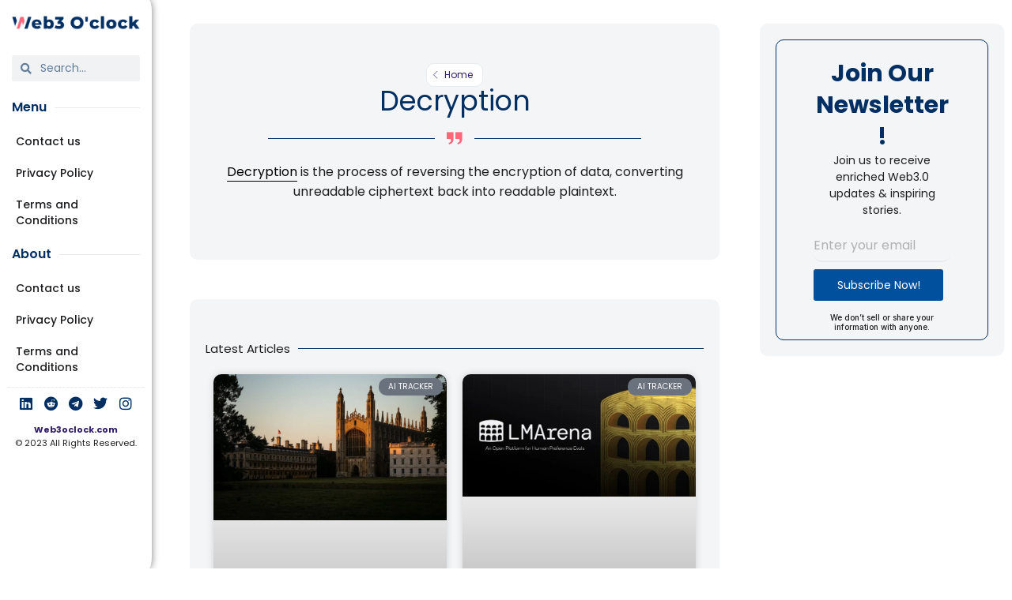

--- FILE ---
content_type: text/html; charset=UTF-8
request_url: https://web3oclock.com/glossary/decryption/
body_size: 52323
content:
<!doctype html>
<html lang="en-US" prefix="og: https://ogp.me/ns#">
<head><meta charset="UTF-8"><script>if(navigator.userAgent.match(/MSIE|Internet Explorer/i)||navigator.userAgent.match(/Trident\/7\..*?rv:11/i)){var href=document.location.href;if(!href.match(/[?&]nowprocket/)){if(href.indexOf("?")==-1){if(href.indexOf("#")==-1){document.location.href=href+"?nowprocket=1"}else{document.location.href=href.replace("#","?nowprocket=1#")}}else{if(href.indexOf("#")==-1){document.location.href=href+"&nowprocket=1"}else{document.location.href=href.replace("#","&nowprocket=1#")}}}}</script><script>class RocketLazyLoadScripts{constructor(){this.triggerEvents=["keydown","mousedown","mousemove","touchmove","touchstart","touchend","wheel"],this.userEventHandler=this._triggerListener.bind(this),this.touchStartHandler=this._onTouchStart.bind(this),this.touchMoveHandler=this._onTouchMove.bind(this),this.touchEndHandler=this._onTouchEnd.bind(this),this.clickHandler=this._onClick.bind(this),this.interceptedClicks=[],window.addEventListener("pageshow",(e=>{this.persisted=e.persisted})),window.addEventListener("DOMContentLoaded",(()=>{this._preconnect3rdParties()})),this.delayedScripts={normal:[],async:[],defer:[]},this.allJQueries=[]}_addUserInteractionListener(e){document.hidden?e._triggerListener():(this.triggerEvents.forEach((t=>window.addEventListener(t,e.userEventHandler,{passive:!0}))),window.addEventListener("touchstart",e.touchStartHandler,{passive:!0}),window.addEventListener("mousedown",e.touchStartHandler),document.addEventListener("visibilitychange",e.userEventHandler))}_removeUserInteractionListener(){this.triggerEvents.forEach((e=>window.removeEventListener(e,this.userEventHandler,{passive:!0}))),document.removeEventListener("visibilitychange",this.userEventHandler)}_onTouchStart(e){"HTML"!==e.target.tagName&&(window.addEventListener("touchend",this.touchEndHandler),window.addEventListener("mouseup",this.touchEndHandler),window.addEventListener("touchmove",this.touchMoveHandler,{passive:!0}),window.addEventListener("mousemove",this.touchMoveHandler),e.target.addEventListener("click",this.clickHandler),this._renameDOMAttribute(e.target,"onclick","rocket-onclick"))}_onTouchMove(e){window.removeEventListener("touchend",this.touchEndHandler),window.removeEventListener("mouseup",this.touchEndHandler),window.removeEventListener("touchmove",this.touchMoveHandler,{passive:!0}),window.removeEventListener("mousemove",this.touchMoveHandler),e.target.removeEventListener("click",this.clickHandler),this._renameDOMAttribute(e.target,"rocket-onclick","onclick")}_onTouchEnd(e){window.removeEventListener("touchend",this.touchEndHandler),window.removeEventListener("mouseup",this.touchEndHandler),window.removeEventListener("touchmove",this.touchMoveHandler,{passive:!0}),window.removeEventListener("mousemove",this.touchMoveHandler)}_onClick(e){e.target.removeEventListener("click",this.clickHandler),this._renameDOMAttribute(e.target,"rocket-onclick","onclick"),this.interceptedClicks.push(e),e.preventDefault(),e.stopPropagation(),e.stopImmediatePropagation()}_replayClicks(){window.removeEventListener("touchstart",this.touchStartHandler,{passive:!0}),window.removeEventListener("mousedown",this.touchStartHandler),this.interceptedClicks.forEach((e=>{e.target.dispatchEvent(new MouseEvent("click",{view:e.view,bubbles:!0,cancelable:!0}))}))}_renameDOMAttribute(e,t,n){e.hasAttribute&&e.hasAttribute(t)&&(event.target.setAttribute(n,event.target.getAttribute(t)),event.target.removeAttribute(t))}_triggerListener(){this._removeUserInteractionListener(this),"loading"===document.readyState?document.addEventListener("DOMContentLoaded",this._loadEverythingNow.bind(this)):this._loadEverythingNow()}_preconnect3rdParties(){let e=[];document.querySelectorAll("script[type=rocketlazyloadscript]").forEach((t=>{if(t.hasAttribute("src")){const n=new URL(t.src).origin;n!==location.origin&&e.push({src:n,crossOrigin:t.crossOrigin||"module"===t.getAttribute("data-rocket-type")})}})),e=[...new Map(e.map((e=>[JSON.stringify(e),e]))).values()],this._batchInjectResourceHints(e,"preconnect")}async _loadEverythingNow(){this.lastBreath=Date.now(),this._delayEventListeners(),this._delayJQueryReady(this),this._handleDocumentWrite(),this._registerAllDelayedScripts(),this._preloadAllScripts(),await this._loadScriptsFromList(this.delayedScripts.normal),await this._loadScriptsFromList(this.delayedScripts.defer),await this._loadScriptsFromList(this.delayedScripts.async);try{await this._triggerDOMContentLoaded(),await this._triggerWindowLoad()}catch(e){}window.dispatchEvent(new Event("rocket-allScriptsLoaded")),this._replayClicks()}_registerAllDelayedScripts(){document.querySelectorAll("script[type=rocketlazyloadscript]").forEach((e=>{e.hasAttribute("src")?e.hasAttribute("async")&&!1!==e.async?this.delayedScripts.async.push(e):e.hasAttribute("defer")&&!1!==e.defer||"module"===e.getAttribute("data-rocket-type")?this.delayedScripts.defer.push(e):this.delayedScripts.normal.push(e):this.delayedScripts.normal.push(e)}))}async _transformScript(e){return await this._littleBreath(),new Promise((t=>{const n=document.createElement("script");[...e.attributes].forEach((e=>{let t=e.nodeName;"type"!==t&&("data-rocket-type"===t&&(t="type"),n.setAttribute(t,e.nodeValue))})),e.hasAttribute("src")?(n.addEventListener("load",t),n.addEventListener("error",t)):(n.text=e.text,t());try{e.parentNode.replaceChild(n,e)}catch(e){t()}}))}async _loadScriptsFromList(e){const t=e.shift();return t?(await this._transformScript(t),this._loadScriptsFromList(e)):Promise.resolve()}_preloadAllScripts(){this._batchInjectResourceHints([...this.delayedScripts.normal,...this.delayedScripts.defer,...this.delayedScripts.async],"preload")}_batchInjectResourceHints(e,t){var n=document.createDocumentFragment();e.forEach((e=>{if(e.src){const i=document.createElement("link");i.href=e.src,i.rel=t,"preconnect"!==t&&(i.as="script"),e.getAttribute&&"module"===e.getAttribute("data-rocket-type")&&(i.crossOrigin=!0),e.crossOrigin&&(i.crossOrigin=e.crossOrigin),n.appendChild(i)}})),document.head.appendChild(n)}_delayEventListeners(){let e={};function t(t,n){!function(t){function n(n){return e[t].eventsToRewrite.indexOf(n)>=0?"rocket-"+n:n}e[t]||(e[t]={originalFunctions:{add:t.addEventListener,remove:t.removeEventListener},eventsToRewrite:[]},t.addEventListener=function(){arguments[0]=n(arguments[0]),e[t].originalFunctions.add.apply(t,arguments)},t.removeEventListener=function(){arguments[0]=n(arguments[0]),e[t].originalFunctions.remove.apply(t,arguments)})}(t),e[t].eventsToRewrite.push(n)}function n(e,t){let n=e[t];Object.defineProperty(e,t,{get:()=>n||function(){},set(i){e["rocket"+t]=n=i}})}t(document,"DOMContentLoaded"),t(window,"DOMContentLoaded"),t(window,"load"),t(window,"pageshow"),t(document,"readystatechange"),n(document,"onreadystatechange"),n(window,"onload"),n(window,"onpageshow")}_delayJQueryReady(e){let t=window.jQuery;Object.defineProperty(window,"jQuery",{get:()=>t,set(n){if(n&&n.fn&&!e.allJQueries.includes(n)){n.fn.ready=n.fn.init.prototype.ready=function(t){e.domReadyFired?t.bind(document)(n):document.addEventListener("rocket-DOMContentLoaded",(()=>t.bind(document)(n)))};const t=n.fn.on;n.fn.on=n.fn.init.prototype.on=function(){if(this[0]===window){function e(e){return e.split(" ").map((e=>"load"===e||0===e.indexOf("load.")?"rocket-jquery-load":e)).join(" ")}"string"==typeof arguments[0]||arguments[0]instanceof String?arguments[0]=e(arguments[0]):"object"==typeof arguments[0]&&Object.keys(arguments[0]).forEach((t=>{delete Object.assign(arguments[0],{[e(t)]:arguments[0][t]})[t]}))}return t.apply(this,arguments),this},e.allJQueries.push(n)}t=n}})}async _triggerDOMContentLoaded(){this.domReadyFired=!0,await this._littleBreath(),document.dispatchEvent(new Event("rocket-DOMContentLoaded")),await this._littleBreath(),window.dispatchEvent(new Event("rocket-DOMContentLoaded")),await this._littleBreath(),document.dispatchEvent(new Event("rocket-readystatechange")),await this._littleBreath(),document.rocketonreadystatechange&&document.rocketonreadystatechange()}async _triggerWindowLoad(){await this._littleBreath(),window.dispatchEvent(new Event("rocket-load")),await this._littleBreath(),window.rocketonload&&window.rocketonload(),await this._littleBreath(),this.allJQueries.forEach((e=>e(window).trigger("rocket-jquery-load"))),await this._littleBreath();const e=new Event("rocket-pageshow");e.persisted=this.persisted,window.dispatchEvent(e),await this._littleBreath(),window.rocketonpageshow&&window.rocketonpageshow({persisted:this.persisted})}_handleDocumentWrite(){const e=new Map;document.write=document.writeln=function(t){const n=document.currentScript,i=document.createRange(),r=n.parentElement;let o=e.get(n);void 0===o&&(o=n.nextSibling,e.set(n,o));const s=document.createDocumentFragment();i.setStart(s,0),s.appendChild(i.createContextualFragment(t)),r.insertBefore(s,o)}}async _littleBreath(){Date.now()-this.lastBreath>45&&(await this._requestAnimFrame(),this.lastBreath=Date.now())}async _requestAnimFrame(){return document.hidden?new Promise((e=>setTimeout(e))):new Promise((e=>requestAnimationFrame(e)))}static run(){const e=new RocketLazyLoadScripts;e._addUserInteractionListener(e)}}RocketLazyLoadScripts.run();</script>
	
	
	<meta name="viewport" content="width=device-width, initial-scale=1, maximum-scale=5, viewport-fit=cover">
	<link rel="profile" href="https://gmpg.org/xfn/11">

		<style>img:is([sizes="auto" i], [sizes^="auto," i]) { contain-intrinsic-size: 3000px 1500px }</style>
	
<!-- Search Engine Optimization by Rank Math - https://rankmath.com/ -->
<title>Decryption - Web3oclock</title><link rel="preload" as="style" href="https://fonts.googleapis.com/css?family=Poppins%3A100%2C100italic%2C200%2C200italic%2C300%2C300italic%2C400%2C400italic%2C500%2C500italic%2C600%2C600italic%2C700%2C700italic%2C800%2C800italic%2C900%2C900italic%7CMontserrat%3A100%2C100italic%2C200%2C200italic%2C300%2C300italic%2C400%2C400italic%2C500%2C500italic%2C600%2C600italic%2C700%2C700italic%2C800%2C800italic%2C900%2C900italic%7CJosefin%20Sans%3A100%2C100italic%2C200%2C200italic%2C300%2C300italic%2C400%2C400italic%2C500%2C500italic%2C600%2C600italic%2C700%2C700italic%2C800%2C800italic%2C900%2C900italic%7CInter%3A100%2C100italic%2C200%2C200italic%2C300%2C300italic%2C400%2C400italic%2C500%2C500italic%2C600%2C600italic%2C700%2C700italic%2C800%2C800italic%2C900%2C900italic%7CNoto%20Sans%3A100%2C100italic%2C200%2C200italic%2C300%2C300italic%2C400%2C400italic%2C500%2C500italic%2C600%2C600italic%2C700%2C700italic%2C800%2C800italic%2C900%2C900italic%7COpen%20Sans&#038;display=swap" /><link rel="stylesheet" href="https://fonts.googleapis.com/css?family=Poppins%3A100%2C100italic%2C200%2C200italic%2C300%2C300italic%2C400%2C400italic%2C500%2C500italic%2C600%2C600italic%2C700%2C700italic%2C800%2C800italic%2C900%2C900italic%7CMontserrat%3A100%2C100italic%2C200%2C200italic%2C300%2C300italic%2C400%2C400italic%2C500%2C500italic%2C600%2C600italic%2C700%2C700italic%2C800%2C800italic%2C900%2C900italic%7CJosefin%20Sans%3A100%2C100italic%2C200%2C200italic%2C300%2C300italic%2C400%2C400italic%2C500%2C500italic%2C600%2C600italic%2C700%2C700italic%2C800%2C800italic%2C900%2C900italic%7CInter%3A100%2C100italic%2C200%2C200italic%2C300%2C300italic%2C400%2C400italic%2C500%2C500italic%2C600%2C600italic%2C700%2C700italic%2C800%2C800italic%2C900%2C900italic%7CNoto%20Sans%3A100%2C100italic%2C200%2C200italic%2C300%2C300italic%2C400%2C400italic%2C500%2C500italic%2C600%2C600italic%2C700%2C700italic%2C800%2C800italic%2C900%2C900italic%7COpen%20Sans&#038;display=swap" media="print" onload="this.media='all'" /><noscript><link rel="stylesheet" href="https://fonts.googleapis.com/css?family=Poppins%3A100%2C100italic%2C200%2C200italic%2C300%2C300italic%2C400%2C400italic%2C500%2C500italic%2C600%2C600italic%2C700%2C700italic%2C800%2C800italic%2C900%2C900italic%7CMontserrat%3A100%2C100italic%2C200%2C200italic%2C300%2C300italic%2C400%2C400italic%2C500%2C500italic%2C600%2C600italic%2C700%2C700italic%2C800%2C800italic%2C900%2C900italic%7CJosefin%20Sans%3A100%2C100italic%2C200%2C200italic%2C300%2C300italic%2C400%2C400italic%2C500%2C500italic%2C600%2C600italic%2C700%2C700italic%2C800%2C800italic%2C900%2C900italic%7CInter%3A100%2C100italic%2C200%2C200italic%2C300%2C300italic%2C400%2C400italic%2C500%2C500italic%2C600%2C600italic%2C700%2C700italic%2C800%2C800italic%2C900%2C900italic%7CNoto%20Sans%3A100%2C100italic%2C200%2C200italic%2C300%2C300italic%2C400%2C400italic%2C500%2C500italic%2C600%2C600italic%2C700%2C700italic%2C800%2C800italic%2C900%2C900italic%7COpen%20Sans&#038;display=swap" /></noscript><link rel="preload" as="style" href="https://fonts.googleapis.com/css2?family=Poppins:wght@400;600;700&#038;display=swap" /><link rel="stylesheet" href="https://fonts.googleapis.com/css2?family=Poppins:wght@400;600;700&#038;display=swap" media="print" onload="this.media='all'" /><noscript><link rel="stylesheet" href="https://fonts.googleapis.com/css2?family=Poppins:wght@400;600;700&#038;display=swap" /></noscript><style id="rocket-critical-css">:root{--theme-font-family:Poppins, Sans-Serif;--theme-font-weight:400;--theme-text-transform:none;--theme-text-decoration:none;--theme-font-size:16px;--theme-line-height:1.65;--theme-letter-spacing:0em;--theme-button-font-weight:400;--theme-button-font-size:14px;--has-classic-forms:var(--false);--has-modern-forms:var(--true);--theme-form-field-border-radius:1px;--theme-form-field-border-initial-color:var(--theme-border-color);--theme-form-field-border-focus-color:var(--theme-palette-color-1);--theme-form-field-border-width:0 0 2px 0;--form-selection-control-border-width:2px;--theme-form-selection-field-initial-color:var(--theme-border-color);--theme-form-selection-field-active-color:var(--theme-palette-color-1);--e-global-color-blocksy_palette_1:var(--theme-palette-color-1);--e-global-color-blocksy_palette_2:var(--theme-palette-color-2);--e-global-color-blocksy_palette_3:var(--theme-palette-color-3);--e-global-color-blocksy_palette_4:var(--theme-palette-color-4);--e-global-color-blocksy_palette_5:var(--theme-palette-color-5);--e-global-color-blocksy_palette_6:var(--theme-palette-color-6);--e-global-color-blocksy_palette_7:var(--theme-palette-color-7);--e-global-color-blocksy_palette_8:var(--theme-palette-color-8);--theme-palette-color-1:#00509d;--theme-palette-color-2:#003f88;--theme-palette-color-3:#828487;--theme-palette-color-4:#28292a;--theme-palette-color-5:#e8ebed;--theme-palette-color-6:#f4f5f6;--theme-palette-color-7:#FBFBFC;--theme-palette-color-8:#ffffff;--theme-text-color:var(--theme-palette-color-3);--theme-link-initial-color:var(--theme-palette-color-1);--theme-link-hover-color:var(--theme-palette-color-2);--theme-selection-text-color:#ffffff;--theme-selection-background-color:var(--theme-palette-color-1);--theme-border-color:var(--theme-palette-color-5);--theme-headings-color:var(--theme-palette-color-4);--theme-content-spacing:1.5em;--theme-button-min-height:40px;--theme-button-shadow:none;--theme-button-transform:none;--theme-button-text-initial-color:#ffffff;--theme-button-text-hover-color:#ffffff;--theme-button-background-initial-color:var(--theme-palette-color-1);--theme-button-background-hover-color:var(--theme-palette-color-2);--theme-button-border:none;--theme-button-border-radius:3px;--theme-button-padding:5px 20px;--theme-normal-container-max-width:1500px;--theme-content-vertical-spacing:60px;--theme-container-edge-spacing:90vw;--theme-narrow-container-max-width:750px;--theme-wide-offset:130px}h1{--theme-font-weight:700;--theme-font-size:40px;--theme-line-height:1.5}h2{--theme-font-weight:700;--theme-font-size:32px;--theme-line-height:1.5}h5{--theme-font-weight:600;--theme-font-size:20px;--theme-line-height:1.5}body{background-color:#ffffff;background-image:none}.ct-back-to-top{--theme-icon-color:var(--theme-palette-color-1);--theme-icon-hover-color:var(--theme-palette-color-5);--top-button-background-color:var(--theme-palette-color-5);--top-button-background-hover-color:var(--theme-palette-color-2);--theme-border-radius:5px}@media (max-width:689.98px){:root{--theme-content-vertical-spacing:50px;--theme-container-edge-spacing:88vw}}ul{box-sizing:border-box}:root{--wp--preset--font-size--normal:16px;--wp--preset--font-size--huge:42px}*,:after,:before{-webkit-box-sizing:border-box;-moz-box-sizing:border-box;box-sizing:border-box}.es_spinner_image{display:none;float:right}a,a:visited{text-decoration:underline}*,::after,::before{box-sizing:border-box}a{text-decoration:none;background-color:transparent;-webkit-text-decoration-skip:objects}@font-face{font-display:swap;font-family:eicons;src:url(https://web3oclock.com/wp-content/plugins/elementor/assets/lib/eicons/fonts/eicons.eot?5.30.0);src:url(https://web3oclock.com/wp-content/plugins/elementor/assets/lib/eicons/fonts/eicons.eot?5.30.0#iefix) format("embedded-opentype"),url(https://web3oclock.com/wp-content/plugins/elementor/assets/lib/eicons/fonts/eicons.woff2?5.30.0) format("woff2"),url(https://web3oclock.com/wp-content/plugins/elementor/assets/lib/eicons/fonts/eicons.woff?5.30.0) format("woff"),url(https://web3oclock.com/wp-content/plugins/elementor/assets/lib/eicons/fonts/eicons.ttf?5.30.0) format("truetype"),url(https://web3oclock.com/wp-content/plugins/elementor/assets/lib/eicons/fonts/eicons.svg?5.30.0#eicon) format("svg");font-weight:400;font-style:normal}[class*=" eicon-"]{display:inline-block;font-family:eicons;font-size:inherit;font-weight:400;font-style:normal;font-variant:normal;line-height:1;text-rendering:auto;-webkit-font-smoothing:antialiased;-moz-osx-font-smoothing:grayscale}.eicon-menu-bar:before{content:"\e816"}.eicon-close:before{content:"\e87f"}.elementor-screen-only{position:absolute;top:-10000em;width:1px;height:1px;margin:-1px;padding:0;overflow:hidden;clip:rect(0,0,0,0);border:0}.elementor *,.elementor :after,.elementor :before{box-sizing:border-box}.elementor a{box-shadow:none;text-decoration:none}.elementor img{height:auto;max-width:100%;border:none;border-radius:0;box-shadow:none}.elementor-element{--flex-direction:initial;--flex-wrap:initial;--justify-content:initial;--align-items:initial;--align-content:initial;--gap:initial;--flex-basis:initial;--flex-grow:initial;--flex-shrink:initial;--order:initial;--align-self:initial;flex-basis:var(--flex-basis);flex-grow:var(--flex-grow);flex-shrink:var(--flex-shrink);order:var(--order);align-self:var(--align-self)}.elementor-align-center{text-align:center}@media (max-width:1024px){.elementor-laptop-align-center{text-align:center}}@media (max-width:480px){.elementor-mobile-align-right{text-align:right}}:root{--page-title-display:block}.elementor-page-title{display:var(--page-title-display)}.elementor-widget{position:relative}.elementor-widget:not(:last-child){margin-bottom:20px}.elementor-widget:not(:last-child).elementor-widget__width-initial{margin-bottom:0}ul.elementor-icon-list-items.elementor-inline-items{display:flex;flex-wrap:wrap}ul.elementor-icon-list-items.elementor-inline-items .elementor-inline-item{word-break:break-word}.elementor-grid{display:grid;grid-column-gap:var(--grid-column-gap);grid-row-gap:var(--grid-row-gap)}.elementor-grid .elementor-grid-item{min-width:0}.elementor-grid-2 .elementor-grid{grid-template-columns:repeat(2,1fr)}.elementor-grid-4 .elementor-grid{grid-template-columns:repeat(4,1fr)}.elementor-grid-5 .elementor-grid{grid-template-columns:repeat(5,1fr)}@media (max-width:768px){.elementor-grid-tablet-2 .elementor-grid{grid-template-columns:repeat(2,1fr)}}@media (max-width:480px){.elementor-grid-mobile-1 .elementor-grid{grid-template-columns:repeat(1,1fr)}}@media (min-width:1025px){#elementor-device-mode:after{content:"desktop"}}@media (max-width:1024px){#elementor-device-mode:after{content:"laptop"}}@media (max-width:-1){#elementor-device-mode:after{content:"tablet_extra"}}@media (max-width:768px){#elementor-device-mode:after{content:"tablet"}}@media (max-width:-1){#elementor-device-mode:after{content:"mobile_extra"}}@media (max-width:480px){#elementor-device-mode:after{content:"mobile"}}.e-con{--border-radius:0;--border-top-width:0px;--border-right-width:0px;--border-bottom-width:0px;--border-left-width:0px;--border-style:initial;--border-color:initial;--container-widget-width:100%;--container-widget-height:initial;--container-widget-flex-grow:0;--container-widget-align-self:initial;--content-width:min(100%,var(--container-max-width,1140px));--width:100%;--min-height:initial;--height:auto;--text-align:initial;--margin-top:0px;--margin-right:0px;--margin-bottom:0px;--margin-left:0px;--padding-top:var(--container-default-padding-top,10px);--padding-right:var(--container-default-padding-right,10px);--padding-bottom:var(--container-default-padding-bottom,10px);--padding-left:var(--container-default-padding-left,10px);--position:relative;--z-index:revert;--overflow:visible;--gap:var(--widgets-spacing,20px);--overlay-mix-blend-mode:initial;--overlay-opacity:1;--e-con-grid-template-columns:repeat(3,1fr);--e-con-grid-template-rows:repeat(2,1fr);position:var(--position);width:var(--width);min-width:0;min-height:var(--min-height);height:var(--height);border-radius:var(--border-radius);z-index:var(--z-index);overflow:var(--overflow);--flex-wrap-mobile:wrap;margin-block-start:var(--margin-block-start);margin-inline-end:var(--margin-inline-end);margin-block-end:var(--margin-block-end);margin-inline-start:var(--margin-inline-start);padding-inline-start:var(--padding-inline-start);padding-inline-end:var(--padding-inline-end);--margin-block-start:var(--margin-top);--margin-block-end:var(--margin-bottom);--margin-inline-start:var(--margin-left);--margin-inline-end:var(--margin-right);--padding-inline-start:var(--padding-left);--padding-inline-end:var(--padding-right);--padding-block-start:var(--padding-top);--padding-block-end:var(--padding-bottom);--border-block-start-width:var(--border-top-width);--border-block-end-width:var(--border-bottom-width);--border-inline-start-width:var(--border-left-width);--border-inline-end-width:var(--border-right-width)}.e-con.e-flex{--flex-direction:column;--flex-basis:auto;--flex-grow:0;--flex-shrink:1;flex:var(--flex-grow) var(--flex-shrink) var(--flex-basis)}.e-con-full,.e-con>.e-con-inner{text-align:var(--text-align);padding-block-start:var(--padding-block-start);padding-block-end:var(--padding-block-end)}.e-con-full.e-flex,.e-con.e-flex>.e-con-inner{flex-direction:var(--flex-direction)}.e-con,.e-con>.e-con-inner{display:var(--display)}.e-con-boxed.e-flex{flex-direction:column;flex-wrap:nowrap;justify-content:normal;align-items:normal;align-content:normal}.e-con-boxed{text-align:initial;gap:initial}.e-con.e-flex>.e-con-inner{flex-wrap:var(--flex-wrap);justify-content:var(--justify-content);align-items:var(--align-items);align-content:var(--align-content);flex-basis:auto;flex-grow:1;flex-shrink:1;align-self:auto}.e-con>.e-con-inner{gap:var(--gap);width:100%;max-width:var(--content-width);margin:0 auto;padding-inline-start:0;padding-inline-end:0;height:100%}.e-con .elementor-widget.elementor-widget{margin-block-end:0}.e-con:before{content:var(--background-overlay);display:block;position:absolute;mix-blend-mode:var(--overlay-mix-blend-mode);opacity:var(--overlay-opacity);border-radius:var(--border-radius);border-style:var(--border-style);border-color:var(--border-color);border-block-start-width:var(--border-block-start-width);border-inline-end-width:var(--border-inline-end-width);border-block-end-width:var(--border-block-end-width);border-inline-start-width:var(--border-inline-start-width);top:calc(0px - var(--border-top-width));left:calc(0px - var(--border-left-width));width:max(100% + var(--border-left-width) + var(--border-right-width),100%);height:max(100% + var(--border-top-width) + var(--border-bottom-width),100%)}.e-con .elementor-widget{min-width:0}.e-con>.e-con-inner>.elementor-widget>.elementor-widget-container,.e-con>.elementor-widget>.elementor-widget-container{height:100%}.e-con.e-con>.e-con-inner>.elementor-widget,.elementor.elementor .e-con>.elementor-widget{max-width:100%}@media (max-width:767px){.e-con.e-flex{--width:100%;--flex-wrap:var(--flex-wrap-mobile)}}.elementor-icon{display:inline-block;line-height:1;color:#69727d;font-size:50px;text-align:center}.elementor-icon i{width:1em;height:1em;position:relative;display:block}.elementor-icon i:before{position:absolute;left:50%;transform:translateX(-50%)}.elementor-element{--swiper-theme-color:#000;--swiper-navigation-size:44px;--swiper-pagination-bullet-size:6px;--swiper-pagination-bullet-horizontal-gap:6px}.elementor .elementor-element ul.elementor-icon-list-items{padding:0}@media (max-width:480px){.elementor .elementor-hidden-mobile{display:none}}@media (min-width:481px) and (max-width:768px){.elementor .elementor-hidden-tablet{display:none}}@media (min-width:1025px) and (max-width:1439px){.elementor .elementor-hidden-desktop{display:none}}.e-contact-buttons-var-8 .e-contact-buttons__contact-icon-container{align-items:center;display:flex;grid-area:1/1/3/2}.e-contact-buttons-var-8 .e-contact-buttons__contact-title{color:var(--e-contact-buttons-contact-title-text-color);grid-area:1/2/2/3;font-size:16px;font-weight:600;line-height:24px}.e-contact-buttons-var-8 .e-contact-buttons__contact-description{color:var(--e-contact-buttons-contact-description-text-color);grid-area:2/2/3/3;font-size:12px;font-weight:300;line-height:16px}:root{--swiper-theme-color:#007aff}:root{--swiper-navigation-size:44px}.elementor-kit-7{--e-global-color-primary:#FE667B;--e-global-color-secondary:#012F63;--e-global-color-text:#A7BBC3;--e-global-color-accent:#C0C2CE;--e-global-color-d168135:#2F1C6A;--e-global-color-273e3e2:#1D1E20;--e-global-typography-primary-font-family:"Poppins";--e-global-typography-secondary-font-family:"Montserrat";--e-global-typography-text-font-family:"Josefin Sans";--e-global-typography-accent-font-family:"Inter";--e-global-typography-fed66c2-font-family:"Noto Sans";color:var(--e-global-color-273e3e2);font-family:"Poppins",Sans-serif}.elementor-kit-7 a{color:var(--e-global-color-d168135)}.elementor-kit-7 h1{color:var(--e-global-color-273e3e2);font-family:"Poppins",Sans-serif;font-size:35px}.elementor-kit-7 h2{color:var(--e-global-color-273e3e2);font-family:"Poppins",Sans-serif;font-size:30px}.elementor-kit-7 h5{color:var(--e-global-color-273e3e2);font-size:18px}.elementor-kit-7 input:not([type="button"]):not([type="submit"]){border-radius:10px 10px 10px 10px}.e-con{--container-max-width:1140px}.elementor-widget:not(:last-child){margin-block-end:20px}.elementor-element{--widgets-spacing:20px 20px}@media (max-width:768px){.e-con{--container-max-width:1024px}}@media (max-width:480px){.e-con{--container-max-width:767px}}.elementor-location-header:before{content:"";display:table;clear:both}[data-elementor-type=popup]:not(.elementor-edit-area){display:none}.elementor-38 .elementor-element.elementor-element-a86e87a{--display:flex;--min-height:100vh;--justify-content:center;--align-items:center;--container-widget-width:calc( ( 1 - var( --container-widget-flex-grow ) ) * 100% );--gap:0px 0px;--border-radius:0% 2% 2% 0%;box-shadow:0px 0px 10px 0px rgba(0,0,0,0.5);--margin-top:0%;--margin-bottom:0%;--margin-left:0%;--margin-right:20%;--z-index:999}.elementor-38 .elementor-element.elementor-element-a86e87a:not(.elementor-motion-effects-element-type-background){background-color:#FFFFFF}.elementor-38 .elementor-element.elementor-element-4728046>.elementor-widget-container{padding:5px 5px 5px 5px}.elementor-38 .elementor-element.elementor-element-7db7eb4{--spacer-size:20px}.elementor-38 .elementor-element.elementor-element-cb80aa5 .elementor-search-form__container{min-height:33px}body:not(.rtl) .elementor-38 .elementor-element.elementor-element-cb80aa5 .elementor-search-form__icon{padding-left:calc(33px / 3)}.elementor-38 .elementor-element.elementor-element-cb80aa5 .elementor-search-form__input{padding-left:calc(33px / 3);padding-right:calc(33px / 3)}.elementor-38 .elementor-element.elementor-element-cb80aa5 .elementor-search-form__icon{--e-search-form-icon-size-minimal:14px}.elementor-38 .elementor-element.elementor-element-cb80aa5 input[type="search"].elementor-search-form__input{font-family:"Poppins",Sans-serif;font-size:14px}.elementor-38 .elementor-element.elementor-element-cb80aa5 .elementor-search-form__input,.elementor-38 .elementor-element.elementor-element-cb80aa5 .elementor-search-form__icon{color:var(--e-global-color-secondary);fill:var(--e-global-color-secondary)}.elementor-38 .elementor-element.elementor-element-cb80aa5:not(.elementor-search-form--skin-full_screen) .elementor-search-form__container{border-radius:3px}.elementor-38 .elementor-element.elementor-element-cb80aa5>.elementor-widget-container{padding:5px 5px 5px 5px;border-radius:10px 10px 10px 10px}.elementor-38 .elementor-element.elementor-element-5f1cb8b{--spacer-size:10px}.elementor-38 .elementor-element.elementor-element-1b69c0a{--divider-border-style:solid;--divider-color:var( --e-global-color-blocksy_palette_5 );--divider-border-width:1px;width:100%;max-width:100%}.elementor-38 .elementor-element.elementor-element-1b69c0a .elementor-divider-separator{width:100%}.elementor-38 .elementor-element.elementor-element-1b69c0a .elementor-divider{padding-block-start:5px;padding-block-end:5px}.elementor-38 .elementor-element.elementor-element-1b69c0a .elementor-divider__text{color:var(--e-global-color-secondary);font-family:"Poppins",Sans-serif;font-size:16px;font-weight:600}.elementor-38 .elementor-element.elementor-element-1b69c0a>.elementor-widget-container{padding:5px 5px 5px 5px}.elementor-38 .elementor-element.elementor-element-63ad2af .elementor-menu-toggle{margin:0 auto}.elementor-38 .elementor-element.elementor-element-63ad2af .elementor-nav-menu .elementor-item{font-family:"Poppins",Sans-serif;font-size:14px;font-weight:500}.elementor-38 .elementor-element.elementor-element-63ad2af .elementor-nav-menu--main .elementor-item{color:var(--e-global-color-273e3e2);fill:var(--e-global-color-273e3e2);padding-left:5px;padding-right:5px;padding-top:10px;padding-bottom:10px}.elementor-38 .elementor-element.elementor-element-63ad2af .elementor-nav-menu--main:not(.e--pointer-framed) .elementor-item:before,.elementor-38 .elementor-element.elementor-element-63ad2af .elementor-nav-menu--main:not(.e--pointer-framed) .elementor-item:after{background-color:#A7BBC370}.elementor-38 .elementor-element.elementor-element-63ad2af .elementor-item:before{border-radius:10px}.elementor-38 .elementor-element.elementor-element-63ad2af .elementor-nav-menu--dropdown a,.elementor-38 .elementor-element.elementor-element-63ad2af .elementor-menu-toggle{color:#FFFFFF}.elementor-38 .elementor-element.elementor-element-63ad2af .elementor-nav-menu--dropdown{background-color:var(--e-global-color-secondary);border-radius:5px 5px 5px 5px}.elementor-38 .elementor-element.elementor-element-63ad2af .elementor-nav-menu--dropdown .elementor-item{font-family:"Poppins",Sans-serif}.elementor-38 .elementor-element.elementor-element-63ad2af .elementor-nav-menu--dropdown li:first-child a{border-top-left-radius:5px;border-top-right-radius:5px}.elementor-38 .elementor-element.elementor-element-63ad2af .elementor-nav-menu--dropdown li:last-child a{border-bottom-right-radius:5px;border-bottom-left-radius:5px}.elementor-38 .elementor-element.elementor-element-63ad2af .elementor-nav-menu--dropdown a{padding-left:0px;padding-right:0px;padding-top:5px;padding-bottom:5px}.elementor-38 .elementor-element.elementor-element-63ad2af>.elementor-widget-container{padding:5px 5px 5px 5px}.elementor-38 .elementor-element.elementor-element-63ad2af{width:100%;max-width:100%;z-index:999}.elementor-38 .elementor-element.elementor-element-77109c7{--divider-border-style:solid;--divider-color:var( --e-global-color-blocksy_palette_5 );--divider-border-width:1px;width:100%;max-width:100%}.elementor-38 .elementor-element.elementor-element-77109c7 .elementor-divider-separator{width:100%}.elementor-38 .elementor-element.elementor-element-77109c7 .elementor-divider{padding-block-start:5px;padding-block-end:5px}.elementor-38 .elementor-element.elementor-element-77109c7 .elementor-divider__text{color:var(--e-global-color-secondary);font-family:"Poppins",Sans-serif;font-size:16px;font-weight:600}.elementor-38 .elementor-element.elementor-element-77109c7>.elementor-widget-container{padding:5px 5px 5px 5px}.elementor-38 .elementor-element.elementor-element-575121b .elementor-menu-toggle{margin:0 auto}.elementor-38 .elementor-element.elementor-element-575121b .elementor-nav-menu .elementor-item{font-family:"Poppins",Sans-serif;font-size:14px;font-weight:500}.elementor-38 .elementor-element.elementor-element-575121b .elementor-nav-menu--main .elementor-item{color:var(--e-global-color-273e3e2);fill:var(--e-global-color-273e3e2);padding-left:5px;padding-right:5px;padding-top:10px;padding-bottom:10px}.elementor-38 .elementor-element.elementor-element-575121b .elementor-nav-menu--main:not(.e--pointer-framed) .elementor-item:before,.elementor-38 .elementor-element.elementor-element-575121b .elementor-nav-menu--main:not(.e--pointer-framed) .elementor-item:after{background-color:#A7BBC370}.elementor-38 .elementor-element.elementor-element-575121b .elementor-item:before{border-radius:10px}.elementor-38 .elementor-element.elementor-element-575121b .elementor-nav-menu--dropdown a,.elementor-38 .elementor-element.elementor-element-575121b .elementor-menu-toggle{color:#FFFFFF}.elementor-38 .elementor-element.elementor-element-575121b .elementor-nav-menu--dropdown{background-color:var(--e-global-color-secondary);border-radius:5px 5px 5px 5px}.elementor-38 .elementor-element.elementor-element-575121b .elementor-nav-menu--dropdown .elementor-item{font-family:"Poppins",Sans-serif}.elementor-38 .elementor-element.elementor-element-575121b .elementor-nav-menu--dropdown li:first-child a{border-top-left-radius:5px;border-top-right-radius:5px}.elementor-38 .elementor-element.elementor-element-575121b .elementor-nav-menu--dropdown li:last-child a{border-bottom-right-radius:5px;border-bottom-left-radius:5px}.elementor-38 .elementor-element.elementor-element-575121b .elementor-nav-menu--dropdown a{padding-left:2px;padding-right:2px;padding-top:8px;padding-bottom:8px}.elementor-38 .elementor-element.elementor-element-575121b>.elementor-widget-container{padding:5px 5px 5px 5px}.elementor-38 .elementor-element.elementor-element-575121b{width:100%;max-width:100%;z-index:999}.elementor-38 .elementor-element.elementor-element-0a951af{--divider-border-style:dashed;--divider-color:var( --e-global-color-blocksy_palette_5 );--divider-border-width:1px;width:100%;max-width:100%}.elementor-38 .elementor-element.elementor-element-0a951af .elementor-divider-separator{width:100%;margin:0 auto;margin-center:0}.elementor-38 .elementor-element.elementor-element-0a951af .elementor-divider{text-align:center;padding-block-start:0px;padding-block-end:0px}.elementor-38 .elementor-element.elementor-element-945215f{--grid-template-columns:repeat(5, auto);--icon-size:18px;width:100%;max-width:100%}.elementor-38 .elementor-element.elementor-element-945215f .elementor-widget-container{text-align:center}.elementor-38 .elementor-element.elementor-element-945215f .elementor-social-icon{background-color:#02010100}.elementor-38 .elementor-element.elementor-element-945215f .elementor-social-icon i{color:#012F63}.elementor-38 .elementor-element.elementor-element-945215f>.elementor-widget-container{padding:2px 10px 2px 10px}.elementor-38 .elementor-element.elementor-element-0b719c1{text-align:center;color:var(--e-global-color-273e3e2);font-family:"Poppins",Sans-serif;font-size:11px;width:100%;max-width:100%}.elementor-38 .elementor-element.elementor-element-0b719c1>.elementor-widget-container{padding:5px 0px 5px 0px}.elementor-38 .elementor-element.elementor-element-4f58317{--display:flex;--flex-direction:row;--container-widget-width:calc( ( 1 - var( --container-widget-flex-grow ) ) * 100% );--container-widget-height:100%;--container-widget-flex-grow:1;--container-widget-align-self:stretch;--flex-wrap-mobile:wrap;--justify-content:space-between;--align-items:center;box-shadow:0px 0px 10px 0px rgba(0,0,0,0.25);--z-index:999}.elementor-38 .elementor-element.elementor-element-4f58317:not(.elementor-motion-effects-element-type-background){background-color:#FFFFFF}.elementor-38 .elementor-element.elementor-element-a5758a4 img{width:60%}.elementor-38 .elementor-element.elementor-element-a5758a4{width:var(--container-widget-width, 50% );max-width:50%;--container-widget-width:50%;--container-widget-flex-grow:0}.elementor-38 .elementor-element.elementor-element-4642c79 .elementor-icon-list-icon i{color:var(--e-global-color-secondary)}.elementor-38 .elementor-element.elementor-element-4642c79{--e-icon-list-icon-size:20px;--icon-vertical-offset:0px}@media (max-width:1024px){.elementor-38 .elementor-element.elementor-element-4f58317{--justify-content:space-between;--align-items:center;--container-widget-width:calc( ( 1 - var( --container-widget-flex-grow ) ) * 100% )}.elementor-38 .elementor-element.elementor-element-4642c79{--e-icon-list-icon-size:25px}}@media (max-width:480px){.elementor-38 .elementor-element.elementor-element-4f58317{--min-height:60px;--flex-direction:row;--container-widget-width:calc( ( 1 - var( --container-widget-flex-grow ) ) * 100% );--container-widget-height:100%;--container-widget-flex-grow:1;--container-widget-align-self:stretch;--flex-wrap-mobile:wrap;--justify-content:space-between;--align-items:center;--margin-top:0px;--margin-bottom:0px;--margin-left:0px;--margin-right:0px;--z-index:999}.elementor-38 .elementor-element.elementor-element-a5758a4{text-align:left;width:var(--container-widget-width, 50% );max-width:50%;--container-widget-width:50%;--container-widget-flex-grow:0}.elementor-38 .elementor-element.elementor-element-a5758a4 img{width:45vw}.elementor-38 .elementor-element.elementor-element-4642c79 .elementor-icon-list-items.elementor-inline-items .elementor-icon-list-item{margin-right:calc(5px/2);margin-left:calc(5px/2)}.elementor-38 .elementor-element.elementor-element-4642c79 .elementor-icon-list-items.elementor-inline-items{margin-right:calc(-5px/2);margin-left:calc(-5px/2)}body:not(.rtl) .elementor-38 .elementor-element.elementor-element-4642c79 .elementor-icon-list-items.elementor-inline-items .elementor-icon-list-item:after{right:calc(-5px/2)}.elementor-38 .elementor-element.elementor-element-4642c79{--e-icon-list-icon-size:20px;--e-icon-list-icon-align:center;--e-icon-list-icon-margin:0 calc(var(--e-icon-list-icon-size, 1em) * 0.125);width:var(--container-widget-width, 40% );max-width:40%;--container-widget-width:40%;--container-widget-flex-grow:0}.elementor-38 .elementor-element.elementor-element-4642c79.elementor-element{--align-self:center}}.elementor-38 .elementor-element.elementor-element-a86e87a{width:15%;position:fixed}@media (max-width:1310px){.elementor-38 .elementor-element.elementor-element-a86e87a{width:15%;position:fixed}}@media (max-width:1024px){.elementor-38 .elementor-element.elementor-element-a86e87a{display:none}}.elementor-5528 .elementor-element.elementor-element-73ba684{--display:flex;--flex-direction:row;--container-widget-width:initial;--container-widget-height:100%;--container-widget-flex-grow:1;--container-widget-align-self:stretch;--flex-wrap-mobile:wrap;--justify-content:space-between;--gap:0px 0px;--flex-wrap:wrap;--margin-top:020px;--margin-bottom:0px;--margin-left:0px;--margin-right:0px}.elementor-5528 .elementor-element.elementor-element-dc8a583{--display:flex;--gap:0px 0px;--padding-top:0px;--padding-bottom:0px;--padding-left:0px;--padding-right:0px}.elementor-5528 .elementor-element.elementor-element-ac4f718{--display:flex;--border-radius:10px 10px 10px 10px;--padding-top:50px;--padding-bottom:50px;--padding-left:20px;--padding-right:20px}.elementor-5528 .elementor-element.elementor-element-ac4f718:not(.elementor-motion-effects-element-type-background){background-color:var(--e-global-color-blocksy_palette_6)}.elementor-5528 .elementor-element.elementor-element-8eac612{--e-icon-list-icon-size:10px;--e-icon-list-icon-align:center;--e-icon-list-icon-margin:0 calc(var(--e-icon-list-icon-size, 1em) * 0.125);--icon-vertical-align:center;--icon-vertical-offset:0px}.elementor-5528 .elementor-element.elementor-element-8eac612 .elementor-icon-list-item>a{font-size:12px}.elementor-5528 .elementor-element.elementor-element-8eac612>.elementor-widget-container{padding:5px 12px 5px 5px;background-color:#FFFFFF;border-style:solid;border-width:1px 1px 1px 1px;border-color:var(--e-global-color-blocksy_palette_5);border-radius:10px 10px 10px 10px}.elementor-5528 .elementor-element.elementor-element-8eac612.elementor-element{--align-self:center}.elementor-5528 .elementor-element.elementor-element-482e9b6{text-align:center}.elementor-5528 .elementor-element.elementor-element-482e9b6 .elementor-heading-title{color:var(--e-global-color-secondary)}.elementor-5528 .elementor-element.elementor-element-2d68df7{--divider-border-style:solid;--divider-color:var( --e-global-color-secondary );--divider-border-width:1px;--divider-element-spacing:15px}.elementor-5528 .elementor-element.elementor-element-2d68df7 .elementor-divider-separator{width:75%;margin:0 auto;margin-center:0}.elementor-5528 .elementor-element.elementor-element-2d68df7 .elementor-divider{text-align:center;padding-block-start:20px;padding-block-end:20px}.elementor-5528 .elementor-element.elementor-element-2d68df7.elementor-view-default .elementor-icon{color:var(--e-global-color-primary);border-color:var(--e-global-color-primary)}.elementor-5528 .elementor-element.elementor-element-91ddc77{text-align:center;color:var(--e-global-color-273e3e2)}.elementor-5528 .elementor-element.elementor-element-7b2b8c1{--display:flex;--border-radius:10px 10px 10px 10px;--margin-top:50px;--margin-bottom:0px;--margin-left:0px;--margin-right:0px;--padding-top:40px;--padding-bottom:40px;--padding-left:20px;--padding-right:20px}.elementor-5528 .elementor-element.elementor-element-7b2b8c1:not(.elementor-motion-effects-element-type-background){background-color:var(--e-global-color-blocksy_palette_6)}.elementor-5528 .elementor-element.elementor-element-90780be{--divider-border-style:solid;--divider-color:#012F63;--divider-border-width:1px}.elementor-5528 .elementor-element.elementor-element-90780be .elementor-divider-separator{width:100%;margin:0 auto;margin-left:0}.elementor-5528 .elementor-element.elementor-element-90780be .elementor-divider{text-align:left;padding-block-start:15px;padding-block-end:15px}.elementor-5528 .elementor-element.elementor-element-90780be .elementor-divider__text{font-family:var(--e-global-typography-primary-font-family),Sans-serif}.elementor-5528 .elementor-element.elementor-element-f92cef7{--display:flex}.elementor-5528 .elementor-element.elementor-element-708dd4b .elementor-posts-container .elementor-post__thumbnail{padding-bottom:calc(0.66 * 100%)}.elementor-5528 .elementor-element.elementor-element-708dd4b:after{content:"0.66"}.elementor-5528 .elementor-element.elementor-element-708dd4b{--grid-column-gap:20px;--grid-row-gap:20px}.elementor-5528 .elementor-element.elementor-element-708dd4b .elementor-post__card{border-radius:10px}.elementor-5528 .elementor-element.elementor-element-708dd4b .elementor-post__badge{right:0}.elementor-5528 .elementor-element.elementor-element-708dd4b .elementor-post__card .elementor-post__badge{border-radius:10px;font-size:10px;margin:5px}.elementor-5528 .elementor-element.elementor-element-708dd4b>.elementor-widget-container{margin:0px 0px 0px 0px;padding:0px 0px 0px 0px}.elementor-5528 .elementor-element.elementor-element-b47b43a{--display:flex;--margin-top:0px;--margin-bottom:0px;--margin-left:0px;--margin-right:0px;--padding-top:0px;--padding-bottom:0px;--padding-left:0px;--padding-right:0px}.elementor-5528 .elementor-element.elementor-element-f6e7587{--display:flex;--border-radius:10px 10px 10px 10px;--padding-top:20px;--padding-bottom:20px;--padding-left:20px;--padding-right:20px}.elementor-5528 .elementor-element.elementor-element-f6e7587:not(.elementor-motion-effects-element-type-background){background-color:var(--e-global-color-blocksy_palette_6)}.elementor-5528 .elementor-element.elementor-element-5f13c82{--display:flex;border-style:solid;--border-style:solid;border-width:1px 1px 1px 1px;--border-top-width:1px;--border-right-width:1px;--border-bottom-width:1px;--border-left-width:1px;border-color:var(--e-global-color-secondary);--border-color:var( --e-global-color-secondary );--border-radius:10px 10px 10px 10px}.elementor-5528 .elementor-element.elementor-element-fa5008a{text-align:center}.elementor-5528 .elementor-element.elementor-element-fa5008a .elementor-heading-title{color:var(--e-global-color-secondary);font-family:"Poppins",Sans-serif;font-size:30px;font-weight:700;line-height:40px}.elementor-5528 .elementor-element.elementor-element-fa5008a>.elementor-widget-container{margin:0px 0px 0px 0px;padding:5% 15% 0% 15%}.elementor-5528 .elementor-element.elementor-element-eb80a49{text-align:center;color:var(--e-global-color-273e3e2);font-family:"Poppins",Sans-serif;font-size:14px}.elementor-5528 .elementor-element.elementor-element-eb80a49>.elementor-widget-container{margin:0px 0px 0px 0px;padding:0% 15% 0% 15%}.elementor-5528 .elementor-element.elementor-element-6ab330f>.elementor-widget-container{padding:2% 15% 2% 15%}.elementor-5528 .elementor-element.elementor-element-b63d6a6{text-align:center;color:var(--e-global-color-273e3e2);font-family:"Inter",Sans-serif;font-size:10px;font-weight:500}.elementor-5528 .elementor-element.elementor-element-b63d6a6>.elementor-widget-container{margin:0px 0px 0px 0px;padding:0% 15% 0% 15%}@media (max-width:768px){.elementor-5528 .elementor-element.elementor-element-fa5008a>.elementor-widget-container{margin:0px 0px 0px 0px;padding:0% 0% 0% 0%}.elementor-5528 .elementor-element.elementor-element-eb80a49>.elementor-widget-container{margin:0px 0px 0px 0px;padding:0% 10% 0% 10%}.elementor-5528 .elementor-element.elementor-element-b63d6a6>.elementor-widget-container{margin:0px 0px 0px 0px;padding:0% 10% 0% 10%}}@media (min-width:481px){.elementor-5528 .elementor-element.elementor-element-dc8a583{--width:65%}.elementor-5528 .elementor-element.elementor-element-b47b43a{--width:30%}}@media (max-width:480px){.elementor-5528 .elementor-element.elementor-element-90780be{width:var(--container-widget-width, 60% );max-width:60%;--container-widget-width:60%;--container-widget-flex-grow:0}.elementor-5528 .elementor-element.elementor-element-708dd4b .elementor-posts-container .elementor-post__thumbnail{padding-bottom:calc(0.5 * 100%)}.elementor-5528 .elementor-element.elementor-element-708dd4b:after{content:"0.5"}}.elementor-104 .elementor-element.elementor-element-a451f86{--display:flex;--flex-direction:column;--container-widget-width:100%;--container-widget-height:initial;--container-widget-flex-grow:0;--container-widget-align-self:initial;--flex-wrap-mobile:wrap;--margin-top:10px;--margin-bottom:10px;--margin-left:10px;--margin-right:10px;--padding-top:30px;--padding-bottom:30px;--padding-left:30px;--padding-right:30px}.elementor-104 .elementor-element.elementor-element-a451f86:not(.elementor-motion-effects-element-type-background){background-color:#FFFFFF}.elementor-104 .elementor-element.elementor-element-39269fb .elementor-search-form__container{min-height:33px}body:not(.rtl) .elementor-104 .elementor-element.elementor-element-39269fb .elementor-search-form__icon{padding-left:calc(33px / 3)}.elementor-104 .elementor-element.elementor-element-39269fb .elementor-search-form__input{padding-left:calc(33px / 3);padding-right:calc(33px / 3)}.elementor-104 .elementor-element.elementor-element-39269fb .elementor-search-form__icon{--e-search-form-icon-size-minimal:14px}.elementor-104 .elementor-element.elementor-element-39269fb input[type="search"].elementor-search-form__input{font-family:"Poppins",Sans-serif;font-size:14px}.elementor-104 .elementor-element.elementor-element-39269fb .elementor-search-form__input,.elementor-104 .elementor-element.elementor-element-39269fb .elementor-search-form__icon{color:var(--e-global-color-secondary);fill:var(--e-global-color-secondary)}.elementor-104 .elementor-element.elementor-element-39269fb:not(.elementor-search-form--skin-full_screen) .elementor-search-form__container{border-color:#012F6338;border-width:1px 1px 1px 1px;border-radius:3px}.elementor-104 .elementor-element.elementor-element-39269fb>.elementor-widget-container{padding:5px 5px 5px 5px;border-radius:10px 10px 10px 10px}@media (max-width:768px){.elementor-104 .elementor-element.elementor-element-a451f86{--margin-top:0px;--margin-bottom:0px;--margin-left:0px;--margin-right:0px;--padding-top:25px;--padding-bottom:25px;--padding-left:25px;--padding-right:25px}}@media (max-width:480px){.elementor-104 .elementor-element.elementor-element-a451f86{--margin-top:10px;--margin-bottom:10px;--margin-left:0px;--margin-right:0px}}.elementor-57 .elementor-element.elementor-element-03dda31{--display:flex;--flex-direction:column;--container-widget-width:100%;--container-widget-height:initial;--container-widget-flex-grow:0;--container-widget-align-self:initial;--flex-wrap-mobile:wrap;--justify-content:space-between;--margin-top:50px;--margin-bottom:0px;--margin-left:0px;--margin-right:0px;--padding-top:20px;--padding-bottom:20px;--padding-left:20px;--padding-right:20px;--z-index:99}.elementor-57 .elementor-element.elementor-element-03dda31:not(.elementor-motion-effects-element-type-background){background-color:#FFFFFF}.elementor-57 .elementor-element.elementor-element-e32408b{text-align:center}.elementor-57 .elementor-element.elementor-element-e32408b img{width:30vw}.elementor-57 .elementor-element.elementor-element-df4c947 .elementor-search-form__container{min-height:33px}body:not(.rtl) .elementor-57 .elementor-element.elementor-element-df4c947 .elementor-search-form__icon{padding-left:calc(33px / 3)}.elementor-57 .elementor-element.elementor-element-df4c947 .elementor-search-form__input{padding-left:calc(33px / 3);padding-right:calc(33px / 3)}.elementor-57 .elementor-element.elementor-element-df4c947 .elementor-search-form__icon{--e-search-form-icon-size-minimal:14px}.elementor-57 .elementor-element.elementor-element-df4c947 input[type="search"].elementor-search-form__input{font-family:"Poppins",Sans-serif;font-size:14px}.elementor-57 .elementor-element.elementor-element-df4c947 .elementor-search-form__input,.elementor-57 .elementor-element.elementor-element-df4c947 .elementor-search-form__icon{color:var(--e-global-color-secondary);fill:var(--e-global-color-secondary)}.elementor-57 .elementor-element.elementor-element-df4c947:not(.elementor-search-form--skin-full_screen) .elementor-search-form__container{border-color:#012F6338;border-width:1px 1px 1px 1px;border-radius:3px}.elementor-57 .elementor-element.elementor-element-df4c947>.elementor-widget-container{padding:5px 5px 5px 5px;border-radius:10px 10px 10px 10px}.elementor-57 .elementor-element.elementor-element-0a19859{--divider-border-style:solid;--divider-color:var( --e-global-color-secondary );--divider-border-width:1px;width:100%;max-width:100%}.elementor-57 .elementor-element.elementor-element-0a19859 .elementor-divider-separator{width:100%}.elementor-57 .elementor-element.elementor-element-0a19859 .elementor-divider__text{color:var(--e-global-color-secondary);font-family:"Poppins",Sans-serif;font-weight:500}.elementor-57 .elementor-element.elementor-element-0a19859>.elementor-widget-container{padding:5px 5px 5px 5px}.elementor-57 .elementor-element.elementor-element-a9352cc .elementor-nav-menu--dropdown a{color:var(--e-global-color-secondary)}.elementor-57 .elementor-element.elementor-element-a9352cc .elementor-nav-menu--dropdown{background-color:#FFFFFF}.elementor-57 .elementor-element.elementor-element-a9352cc .elementor-nav-menu--dropdown .elementor-item{font-family:"Poppins",Sans-serif;font-weight:500}.elementor-57 .elementor-element.elementor-element-a9352cc .elementor-nav-menu--dropdown a{padding-left:10px;padding-right:10px;padding-top:5px;padding-bottom:5px}.elementor-57 .elementor-element.elementor-element-a9352cc>.elementor-widget-container{margin:0px 0px 0px 0px;padding:0px 0px 0px 0px}.elementor-57 .elementor-element.elementor-element-a9352cc{width:100%;max-width:100%}.elementor-57 .elementor-element.elementor-element-90c10ca{--divider-border-style:solid;--divider-color:var( --e-global-color-secondary );--divider-border-width:1px;width:100%;max-width:100%}.elementor-57 .elementor-element.elementor-element-90c10ca .elementor-divider-separator{width:100%}.elementor-57 .elementor-element.elementor-element-90c10ca .elementor-divider__text{color:var(--e-global-color-secondary);font-family:"Poppins",Sans-serif;font-weight:500}.elementor-57 .elementor-element.elementor-element-90c10ca>.elementor-widget-container{padding:5px 5px 5px 5px}.elementor-57 .elementor-element.elementor-element-202fcb1 .elementor-nav-menu--dropdown a{color:var(--e-global-color-secondary)}.elementor-57 .elementor-element.elementor-element-202fcb1 .elementor-nav-menu--dropdown{background-color:#FFFFFF}.elementor-57 .elementor-element.elementor-element-202fcb1 .elementor-nav-menu--dropdown .elementor-item{font-family:"Poppins",Sans-serif;font-weight:500}.elementor-57 .elementor-element.elementor-element-202fcb1 .elementor-nav-menu--dropdown a{padding-left:10px;padding-right:10px;padding-top:5px;padding-bottom:5px}.elementor-57 .elementor-element.elementor-element-202fcb1>.elementor-widget-container{margin:0px 0px 0px 0px;padding:0px 0px 0px 0px}.elementor-57 .elementor-element.elementor-element-202fcb1{width:100%;max-width:100%}.elementor-57 .elementor-element.elementor-element-822f600{--grid-template-columns:repeat(4, auto);--icon-size:18px;width:100%;max-width:100%}.elementor-57 .elementor-element.elementor-element-822f600 .elementor-widget-container{text-align:left}.elementor-57 .elementor-element.elementor-element-822f600 .elementor-social-icon{background-color:#02010100}.elementor-57 .elementor-element.elementor-element-822f600 .elementor-social-icon i{color:var(--e-global-color-secondary)}.elementor-57 .elementor-element.elementor-element-822f600>.elementor-widget-container{padding:0px 10px 0px 10px}.elementor-57 .elementor-element.elementor-element-735d5c4{text-align:left;color:var(--e-global-color-secondary);font-family:"Noto Sans",Sans-serif;font-size:12px;text-transform:capitalize;width:100%;max-width:100%}.elementor-57 .elementor-element.elementor-element-735d5c4>.elementor-widget-container{padding:0px 5px 0px 5px}@media (max-width:480px){.elementor-57 .elementor-element.elementor-element-e32408b img{width:100%}}@font-face{font-family:elementskit;src:url(https://web3oclock.com/wp-content/plugins/elementskit-lite/modules/elementskit-icon-pack/assets/fonts/elementskit.woff?y24e1e) format("woff");font-weight:400;font-style:normal;font-display:swap}.icon,.icon::before{font-family:elementskit!important;speak:none;font-style:normal;font-weight:400;font-variant:normal;text-transform:none;line-height:1;-webkit-font-smoothing:antialiased;-moz-osx-font-smoothing:grayscale}.icon.icon-chevron-left::before{content:"\e875"}.icon.icon-quote2::before{content:"\eab7"}.icon.icon-menu-7::before{content:"\eb23"}.icon.icon-search11::before{content:"\eb28"}.elementor-widget-text-editor p:last-child{margin-bottom:0}.elementor-search-form__input{--theme-form-field-height:auto}.elementor-widget-container style+h1{margin-top:0}:focus{outline:0}.ekit-wid-con .ekit-review-card--date,.ekit-wid-con .ekit-review-card--desc{grid-area:date}.ekit-wid-con .ekit-review-card--image{width:60px;height:60px;grid-area:thumbnail;min-width:60px;border-radius:50%;background-color:#eae9f7;display:-webkit-box;display:-ms-flexbox;display:flex;-webkit-box-pack:center;-ms-flex-pack:center;justify-content:center;-webkit-box-align:center;-ms-flex-align:center;align-items:center;padding:1rem;position:relative}.ekit-wid-con .ekit-review-card--thumbnail{grid-area:thumbnail;padding-right:1rem}.ekit-wid-con .ekit-review-card--name{grid-area:name;font-size:14px;font-weight:700;margin:0 0 .25rem 0}.ekit-wid-con .ekit-review-card--stars{grid-area:stars;color:#f4be28;font-size:13px;line-height:20px}.ekit-wid-con .ekit-review-card--comment{grid-area:comment;font-size:16px;line-height:22px;font-weight:400;color:#32323d}.ekit-wid-con .ekit-review-card--actions{grid-area:actions}.ekit-wid-con .ekit-review-card--posted-on{display:-webkit-box;display:-ms-flexbox;display:flex;grid-area:posted-on}.fab,.fas{-moz-osx-font-smoothing:grayscale;-webkit-font-smoothing:antialiased;display:inline-block;font-style:normal;font-variant:normal;text-rendering:auto;line-height:1}.fa-envelope:before{content:"\f0e0"}.fa-facebook:before{content:"\f09a"}.fa-instagram:before{content:"\f16d"}.fa-linkedin:before{content:"\f08c"}.fa-reddit:before{content:"\f1a1"}.fa-search:before{content:"\f002"}.fa-telegram:before{content:"\f2c6"}.fa-twitter:before{content:"\f099"}@font-face{font-family:"Font Awesome 5 Free";font-style:normal;font-weight:900;font-display:swap;src:url(https://web3oclock.com/wp-content/plugins/elementor/assets/lib/font-awesome/webfonts/fa-solid-900.eot);src:url(https://web3oclock.com/wp-content/plugins/elementor/assets/lib/font-awesome/webfonts/fa-solid-900.eot?#iefix) format("embedded-opentype"),url(https://web3oclock.com/wp-content/plugins/elementor/assets/lib/font-awesome/webfonts/fa-solid-900.woff2) format("woff2"),url(https://web3oclock.com/wp-content/plugins/elementor/assets/lib/font-awesome/webfonts/fa-solid-900.woff) format("woff"),url(https://web3oclock.com/wp-content/plugins/elementor/assets/lib/font-awesome/webfonts/fa-solid-900.ttf) format("truetype"),url(https://web3oclock.com/wp-content/plugins/elementor/assets/lib/font-awesome/webfonts/fa-solid-900.svg#fontawesome) format("svg")}.fas{font-family:"Font Awesome 5 Free";font-weight:900}@font-face{font-family:"Font Awesome 5 Brands";font-style:normal;font-weight:400;font-display:swap;src:url(https://web3oclock.com/wp-content/plugins/elementor/assets/lib/font-awesome/webfonts/fa-brands-400.eot);src:url(https://web3oclock.com/wp-content/plugins/elementor/assets/lib/font-awesome/webfonts/fa-brands-400.eot?#iefix) format("embedded-opentype"),url(https://web3oclock.com/wp-content/plugins/elementor/assets/lib/font-awesome/webfonts/fa-brands-400.woff2) format("woff2"),url(https://web3oclock.com/wp-content/plugins/elementor/assets/lib/font-awesome/webfonts/fa-brands-400.woff) format("woff"),url(https://web3oclock.com/wp-content/plugins/elementor/assets/lib/font-awesome/webfonts/fa-brands-400.ttf) format("truetype"),url(https://web3oclock.com/wp-content/plugins/elementor/assets/lib/font-awesome/webfonts/fa-brands-400.svg#fontawesome) format("svg")}.fab{font-family:"Font Awesome 5 Brands";font-weight:400}.elementor-search-form{display:block}.elementor-search-form input[type=search]{margin:0;border:0;padding:0;display:inline-block;vertical-align:middle;white-space:normal;background:none;line-height:1;min-width:0;font-size:15px;-webkit-appearance:none;-moz-appearance:none}.elementor-search-form__container{display:flex;overflow:hidden;border:0 solid transparent;min-height:50px}.elementor-search-form__container:not(.elementor-search-form--full-screen){background:#f1f2f3}.elementor-search-form__input{flex-basis:100%;color:#3f444b}.elementor-search-form__input::-moz-placeholder{color:inherit;font-family:inherit;opacity:.6}.elementor-search-form--skin-minimal .elementor-search-form__icon{opacity:.6;display:flex;align-items:center;justify-content:flex-end;color:#3f444b;fill:#3f444b;font-size:var(--e-search-form-icon-size-minimal,15px)}.elementor-icon-list-items .elementor-icon-list-item .elementor-icon-list-text{display:inline-block}.elementor-item:after,.elementor-item:before{display:block;position:absolute}.elementor-item:not(:hover):not(:focus):not(.elementor-item-active):not(.highlighted):after,.elementor-item:not(:hover):not(:focus):not(.elementor-item-active):not(.highlighted):before{opacity:0}.e--pointer-background .elementor-item:after,.e--pointer-background .elementor-item:before{content:""}.e--pointer-background .elementor-item:before{top:0;left:0;right:0;bottom:0;background:#3f444b;z-index:-1}.e--pointer-background.e--animation-sweep-right .elementor-item:not(:hover):not(:focus):not(.elementor-item-active):not(.highlighted):before{right:100%}.elementor-nav-menu--main .elementor-nav-menu a{padding:13px 20px}.elementor-nav-menu__align-left .elementor-nav-menu{margin-right:auto;justify-content:flex-start}.elementor-nav-menu__align-left .elementor-nav-menu--layout-vertical>ul>li>a{justify-content:flex-start}.elementor-widget-nav-menu .elementor-widget-container{display:flex;flex-direction:column}.elementor-nav-menu{position:relative;z-index:2}.elementor-nav-menu:after{content:" ";display:block;height:0;font:0/0 serif;clear:both;visibility:hidden;overflow:hidden}.elementor-nav-menu,.elementor-nav-menu li{display:block;list-style:none;margin:0;padding:0;line-height:normal}.elementor-nav-menu a,.elementor-nav-menu li{position:relative}.elementor-nav-menu li{border-width:0}.elementor-nav-menu a{display:flex;align-items:center}.elementor-nav-menu a{padding:10px 20px;line-height:20px}.elementor-menu-toggle{display:flex;align-items:center;justify-content:center;font-size:var(--nav-menu-icon-size,22px);padding:.25em;border:0 solid;border-radius:3px;background-color:rgba(0,0,0,.05);color:#33373d}.elementor-menu-toggle:not(.elementor-active) .elementor-menu-toggle__icon--close{display:none}.elementor-nav-menu--dropdown{background-color:#fff;font-size:13px}.elementor-nav-menu--dropdown.elementor-nav-menu__container{margin-top:10px;transform-origin:top;overflow-y:auto;overflow-x:hidden}.elementor-nav-menu--dropdown a{color:#33373d}.elementor-nav-menu--toggle{--menu-height:100vh}.elementor-nav-menu--toggle .elementor-menu-toggle:not(.elementor-active)+.elementor-nav-menu__container{transform:scaleY(0);max-height:0;overflow:hidden}.elementor-nav-menu--stretch .elementor-nav-menu__container.elementor-nav-menu--dropdown{position:absolute;z-index:9997}@media (max-width:768px){.elementor-nav-menu--dropdown-tablet .elementor-nav-menu--main{display:none}}@media (min-width:769px){.elementor-nav-menu--dropdown-tablet .elementor-menu-toggle,.elementor-nav-menu--dropdown-tablet .elementor-nav-menu--dropdown{display:none}.elementor-nav-menu--dropdown-tablet nav.elementor-nav-menu--dropdown.elementor-nav-menu__container{overflow-y:hidden}}.elementor-widget.elementor-icon-list--layout-inline .elementor-widget-container{overflow:hidden}.elementor-widget .elementor-icon-list-items.elementor-inline-items{margin-right:-8px;margin-left:-8px}.elementor-widget .elementor-icon-list-items.elementor-inline-items .elementor-icon-list-item{margin-right:8px;margin-left:8px}.elementor-widget .elementor-icon-list-items.elementor-inline-items .elementor-icon-list-item:after{width:auto;left:auto;right:auto;position:relative;height:100%;border-top:0;border-bottom:0;border-right:0;border-left-width:1px;border-style:solid;right:-8px}.elementor-widget .elementor-icon-list-items{list-style-type:none;margin:0;padding:0}.elementor-widget .elementor-icon-list-item{margin:0;padding:0;position:relative}.elementor-widget .elementor-icon-list-item:after{position:absolute;bottom:0;width:100%}.elementor-widget .elementor-icon-list-item,.elementor-widget .elementor-icon-list-item a{display:flex;font-size:inherit;align-items:var(--icon-vertical-align,center)}.elementor-widget .elementor-icon-list-icon+.elementor-icon-list-text{align-self:center;padding-inline-start:5px}.elementor-widget .elementor-icon-list-icon{display:flex;position:relative;top:var(--icon-vertical-offset,initial)}.elementor-widget .elementor-icon-list-icon i{width:1.25em;font-size:var(--e-icon-list-icon-size)}.elementor-widget.elementor-widget-icon-list .elementor-icon-list-icon{text-align:var(--e-icon-list-icon-align)}.elementor-widget.elementor-list-item-link-full_width a{width:100%}.elementor-widget.elementor-align-center .elementor-icon-list-item,.elementor-widget.elementor-align-center .elementor-icon-list-item a{justify-content:center}.elementor-widget.elementor-align-center .elementor-icon-list-item:after{margin:auto}.elementor-widget.elementor-align-center .elementor-inline-items{justify-content:center}.elementor-widget:not(.elementor-align-right) .elementor-icon-list-item:after{left:0}.elementor-widget:not(.elementor-align-left) .elementor-icon-list-item:after{right:0}@media (max-width:1024px){.elementor-widget.elementor-laptop-align-center .elementor-icon-list-item,.elementor-widget.elementor-laptop-align-center .elementor-icon-list-item a{justify-content:center}.elementor-widget.elementor-laptop-align-center .elementor-icon-list-item:after{margin:auto}.elementor-widget.elementor-laptop-align-center .elementor-inline-items{justify-content:center}.elementor-widget:not(.elementor-laptop-align-right) .elementor-icon-list-item:after{left:0}.elementor-widget:not(.elementor-laptop-align-left) .elementor-icon-list-item:after{right:0}}@media (max-width:-1){.elementor-widget:not(.elementor-tablet_extra-align-right) .elementor-icon-list-item:after{left:0}.elementor-widget:not(.elementor-tablet_extra-align-left) .elementor-icon-list-item:after{right:0}}@media (max-width:768px){.elementor-widget:not(.elementor-tablet-align-right) .elementor-icon-list-item:after{left:0}.elementor-widget:not(.elementor-tablet-align-left) .elementor-icon-list-item:after{right:0}}@media (max-width:-1){.elementor-widget:not(.elementor-mobile_extra-align-right) .elementor-icon-list-item:after{left:0}.elementor-widget:not(.elementor-mobile_extra-align-left) .elementor-icon-list-item:after{right:0}}@media (max-width:480px){.elementor-widget.elementor-mobile-align-right .elementor-icon-list-item,.elementor-widget.elementor-mobile-align-right .elementor-icon-list-item a{justify-content:flex-end;text-align:right}.elementor-widget.elementor-mobile-align-right .elementor-icon-list-items{justify-content:flex-end}.elementor-widget:not(.elementor-mobile-align-right) .elementor-icon-list-item:after{left:0}.elementor-widget:not(.elementor-mobile-align-left) .elementor-icon-list-item:after{right:0}}.elementor-widget-posts:after{display:none}.elementor-posts-container:not(.elementor-posts-masonry){align-items:stretch}.elementor-posts-container .elementor-post{padding:0;margin:0}.elementor-posts-container .elementor-post__thumbnail{overflow:hidden}.elementor-posts-container .elementor-post__thumbnail img{display:block;width:100%;max-height:none;max-width:none}.elementor-posts-container .elementor-post__thumbnail__link{position:relative;display:block;width:100%}.elementor-posts .elementor-post{flex-direction:column}.elementor-posts .elementor-post__thumbnail{position:relative}.elementor-posts--align-center .elementor-post{text-align:center}.elementor-posts--thumbnail-top .elementor-post__thumbnail__link{margin-bottom:20px}.elementor-posts--thumbnail-top.elementor-posts--align-center .elementor-post__thumbnail__link{margin-right:auto;margin-left:auto}.elementor-posts .elementor-post{display:flex}.elementor-posts .elementor-post__card{display:flex;flex-direction:column;overflow:hidden;position:relative;background-color:#fff;width:100%;min-height:100%;border-radius:3px;border:0 solid #69727d}.elementor-posts .elementor-post__card .elementor-post__thumbnail{position:relative;transform-style:preserve-3d;-webkit-transform-style:preserve-3d}.elementor-posts .elementor-post__card .elementor-post__thumbnail img{width:calc(100% + 1px)}.elementor-posts .elementor-post__card .elementor-post__badge{text-transform:uppercase}.elementor-posts .elementor-post__badge{position:absolute;top:0;background:#69727d;color:#fff;font-size:12px;padding:.6em 1.2em;line-height:1;font-weight:400;margin:20px;border-radius:999px}.elementor-posts__hover-gradient .elementor-post__card .elementor-post__thumbnail__link:after{display:block;content:"";background-image:linear-gradient(0deg,rgba(0,0,0,.35),transparent 75%);background-repeat:no-repeat;height:100%;width:100%;position:absolute;bottom:0;opacity:1}.elementor-card-shadow-yes .elementor-post__card{box-shadow:0 0 10px 0 rgba(0,0,0,.15)}a.glossaryLink{text-decoration:none!important;border-bottom:dotted 1px}</style><link rel="preload" href="https://web3oclock.com/wp-content/cache/min/1/62d78f3143c353e56a2c7db3fb6366fb.css" data-rocket-async="style" as="style" onload="this.onload=null;this.rel='stylesheet'" onerror="this.removeAttribute('data-rocket-async')"  media="all" data-minify="1" />
<meta name="robots" content="follow, index, max-snippet:-1, max-video-preview:-1, max-image-preview:large"/>
<link rel="canonical" href="https://web3oclock.com/glossary/decryption/" />
<meta property="og:locale" content="en_US" />
<meta property="og:type" content="article" />
<meta property="og:title" content="Decryption - Web3oclock" />
<meta property="og:description" content="Decryption is the process of reversing the encryption of data, converting unreadable ciphertext back into readable plaintext." />
<meta property="og:url" content="https://web3oclock.com/glossary/decryption/" />
<meta property="og:site_name" content="Web3 O\&#039;clock" />
<meta property="article:publisher" content="https://www.facebook.com/profile.php?id=100087722264781&mibextid=LQQJ4d" />
<meta property="og:updated_time" content="2023-07-04T17:45:43+05:30" />
<meta property="article:published_time" content="2023-06-28T06:04:36+05:30" />
<meta property="article:modified_time" content="2023-07-04T17:45:43+05:30" />
<meta name="twitter:card" content="summary_large_image" />
<meta name="twitter:title" content="Decryption - Web3oclock" />
<meta name="twitter:description" content="Decryption is the process of reversing the encryption of data, converting unreadable ciphertext back into readable plaintext." />
<meta name="twitter:site" content="@web3oclock" />
<meta name="twitter:creator" content="@web3oclock" />
<script type="application/ld+json" class="rank-math-schema">{"@context":"https://schema.org","@graph":[{"@type":["NewsMediaOrganization","Organization"],"@id":"https://web3oclock.com/#organization","name":"Web3 O\\'clock","url":"https://web3oclock.com","sameAs":["https://www.facebook.com/profile.php?id=100087722264781&amp;mibextid=LQQJ4d","https://twitter.com/web3oclock"],"email":"support@web3oclock.com","logo":{"@type":"ImageObject","@id":"https://web3oclock.com/#logo","url":"https://web3oclock.com/wp-content/uploads/2022/12/Logo-scaled.webp","contentUrl":"https://web3oclock.com/wp-content/uploads/2022/12/Logo-scaled.webp","caption":"Web3 O\\'clock","inLanguage":"en-US","width":"2560","height":"296"}},{"@type":"WebSite","@id":"https://web3oclock.com/#website","url":"https://web3oclock.com","name":"Web3 O\\'clock","publisher":{"@id":"https://web3oclock.com/#organization"},"inLanguage":"en-US"},{"@type":"ImageObject","@id":"https://i0.wp.com/web3oclock.com/wp-content/uploads/2023/02/Untitled-design-min-1.jpg?fit=96%2C96&amp;ssl=1","url":"https://i0.wp.com/web3oclock.com/wp-content/uploads/2023/02/Untitled-design-min-1.jpg?fit=96%2C96&amp;ssl=1","width":"96","height":"96","caption":"web3oclock logo","inLanguage":"en-US"},{"@type":"BreadcrumbList","@id":"https://web3oclock.com/glossary/decryption/#breadcrumb","itemListElement":[{"@type":"ListItem","position":"1","item":{"@id":"https://web3oclock.com","name":"Home"}},{"@type":"ListItem","position":"2","item":{"@id":"https://web3oclock.com/glossary/decryption/","name":"Decryption"}}]},{"@type":"WebPage","@id":"https://web3oclock.com/glossary/decryption/#webpage","url":"https://web3oclock.com/glossary/decryption/","name":"Decryption - Web3oclock","datePublished":"2023-06-28T06:04:36+05:30","dateModified":"2023-07-04T17:45:43+05:30","isPartOf":{"@id":"https://web3oclock.com/#website"},"primaryImageOfPage":{"@id":"https://i0.wp.com/web3oclock.com/wp-content/uploads/2023/02/Untitled-design-min-1.jpg?fit=96%2C96&amp;ssl=1"},"inLanguage":"en-US","breadcrumb":{"@id":"https://web3oclock.com/glossary/decryption/#breadcrumb"}},{"@type":"Person","@id":"https://web3oclock.com/author/web3oclock/","name":"Web3oclock","url":"https://web3oclock.com/author/web3oclock/","image":{"@type":"ImageObject","@id":"https://i0.wp.com/web3oclock.com/wp-content/uploads/2023/02/Untitled-design-min-1.jpg?resize=96%2C96&amp;ssl=1","url":"https://i0.wp.com/web3oclock.com/wp-content/uploads/2023/02/Untitled-design-min-1.jpg?resize=96%2C96&amp;ssl=1","caption":"Web3oclock","inLanguage":"en-US"},"sameAs":["https://web3oclock.com"],"worksFor":{"@id":"https://web3oclock.com/#organization"}},{"@type":"Article","headline":"Decryption - Web3oclock","datePublished":"2023-06-28T06:04:36+05:30","dateModified":"2023-07-04T17:45:43+05:30","author":{"@id":"https://web3oclock.com/author/web3oclock/","name":"Web3oclock"},"publisher":{"@id":"https://web3oclock.com/#organization"},"description":"Decryption is the process of reversing the encryption of data, converting unreadable ciphertext back into readable plaintext.","name":"Decryption - Web3oclock","@id":"https://web3oclock.com/glossary/decryption/#richSnippet","isPartOf":{"@id":"https://web3oclock.com/glossary/decryption/#webpage"},"image":{"@id":"https://i0.wp.com/web3oclock.com/wp-content/uploads/2023/02/Untitled-design-min-1.jpg?fit=96%2C96&amp;ssl=1"},"inLanguage":"en-US","mainEntityOfPage":{"@id":"https://web3oclock.com/glossary/decryption/#webpage"}}]}</script>
<!-- /Rank Math WordPress SEO plugin -->

<link rel='dns-prefetch' href='//www.googletagmanager.com' />
<link rel='dns-prefetch' href='//stats.wp.com' />
<link rel='dns-prefetch' href='//fonts.googleapis.com' />
<link rel='dns-prefetch' href='//i0.wp.com' />
<link href='https://fonts.gstatic.com' crossorigin rel='preconnect' />
<link rel="alternate" type="application/rss+xml" title="Web3oclock &raquo; Feed" href="https://web3oclock.com/feed/" />
<link rel="alternate" type="application/rss+xml" title="Web3oclock &raquo; Comments Feed" href="https://web3oclock.com/comments/feed/" />
<link rel="alternate" type="application/rss+xml" title="Web3oclock &raquo; Stories Feed" href="https://web3oclock.com/web-stories/feed/">


<style id='jetpack-sharing-buttons-style-inline-css'>
.jetpack-sharing-buttons__services-list{display:flex;flex-direction:row;flex-wrap:wrap;gap:0;list-style-type:none;margin:5px;padding:0}.jetpack-sharing-buttons__services-list.has-small-icon-size{font-size:12px}.jetpack-sharing-buttons__services-list.has-normal-icon-size{font-size:16px}.jetpack-sharing-buttons__services-list.has-large-icon-size{font-size:24px}.jetpack-sharing-buttons__services-list.has-huge-icon-size{font-size:36px}@media print{.jetpack-sharing-buttons__services-list{display:none!important}}.editor-styles-wrapper .wp-block-jetpack-sharing-buttons{gap:0;padding-inline-start:0}ul.jetpack-sharing-buttons__services-list.has-background{padding:1.25em 2.375em}
</style>





<style id='global-styles-inline-css'>
:root{--wp--preset--aspect-ratio--square: 1;--wp--preset--aspect-ratio--4-3: 4/3;--wp--preset--aspect-ratio--3-4: 3/4;--wp--preset--aspect-ratio--3-2: 3/2;--wp--preset--aspect-ratio--2-3: 2/3;--wp--preset--aspect-ratio--16-9: 16/9;--wp--preset--aspect-ratio--9-16: 9/16;--wp--preset--color--black: #000000;--wp--preset--color--cyan-bluish-gray: #abb8c3;--wp--preset--color--white: #ffffff;--wp--preset--color--pale-pink: #f78da7;--wp--preset--color--vivid-red: #cf2e2e;--wp--preset--color--luminous-vivid-orange: #ff6900;--wp--preset--color--luminous-vivid-amber: #fcb900;--wp--preset--color--light-green-cyan: #7bdcb5;--wp--preset--color--vivid-green-cyan: #00d084;--wp--preset--color--pale-cyan-blue: #8ed1fc;--wp--preset--color--vivid-cyan-blue: #0693e3;--wp--preset--color--vivid-purple: #9b51e0;--wp--preset--color--palette-color-1: var(--theme-palette-color-1, #00509d);--wp--preset--color--palette-color-2: var(--theme-palette-color-2, #003f88);--wp--preset--color--palette-color-3: var(--theme-palette-color-3, #828487);--wp--preset--color--palette-color-4: var(--theme-palette-color-4, #28292a);--wp--preset--color--palette-color-5: var(--theme-palette-color-5, #e8ebed);--wp--preset--color--palette-color-6: var(--theme-palette-color-6, #f4f5f6);--wp--preset--color--palette-color-7: var(--theme-palette-color-7, #FBFBFC);--wp--preset--color--palette-color-8: var(--theme-palette-color-8, #ffffff);--wp--preset--gradient--vivid-cyan-blue-to-vivid-purple: linear-gradient(135deg,rgba(6,147,227,1) 0%,rgb(155,81,224) 100%);--wp--preset--gradient--light-green-cyan-to-vivid-green-cyan: linear-gradient(135deg,rgb(122,220,180) 0%,rgb(0,208,130) 100%);--wp--preset--gradient--luminous-vivid-amber-to-luminous-vivid-orange: linear-gradient(135deg,rgba(252,185,0,1) 0%,rgba(255,105,0,1) 100%);--wp--preset--gradient--luminous-vivid-orange-to-vivid-red: linear-gradient(135deg,rgba(255,105,0,1) 0%,rgb(207,46,46) 100%);--wp--preset--gradient--very-light-gray-to-cyan-bluish-gray: linear-gradient(135deg,rgb(238,238,238) 0%,rgb(169,184,195) 100%);--wp--preset--gradient--cool-to-warm-spectrum: linear-gradient(135deg,rgb(74,234,220) 0%,rgb(151,120,209) 20%,rgb(207,42,186) 40%,rgb(238,44,130) 60%,rgb(251,105,98) 80%,rgb(254,248,76) 100%);--wp--preset--gradient--blush-light-purple: linear-gradient(135deg,rgb(255,206,236) 0%,rgb(152,150,240) 100%);--wp--preset--gradient--blush-bordeaux: linear-gradient(135deg,rgb(254,205,165) 0%,rgb(254,45,45) 50%,rgb(107,0,62) 100%);--wp--preset--gradient--luminous-dusk: linear-gradient(135deg,rgb(255,203,112) 0%,rgb(199,81,192) 50%,rgb(65,88,208) 100%);--wp--preset--gradient--pale-ocean: linear-gradient(135deg,rgb(255,245,203) 0%,rgb(182,227,212) 50%,rgb(51,167,181) 100%);--wp--preset--gradient--electric-grass: linear-gradient(135deg,rgb(202,248,128) 0%,rgb(113,206,126) 100%);--wp--preset--gradient--midnight: linear-gradient(135deg,rgb(2,3,129) 0%,rgb(40,116,252) 100%);--wp--preset--gradient--juicy-peach: linear-gradient(to right, #ffecd2 0%, #fcb69f 100%);--wp--preset--gradient--young-passion: linear-gradient(to right, #ff8177 0%, #ff867a 0%, #ff8c7f 21%, #f99185 52%, #cf556c 78%, #b12a5b 100%);--wp--preset--gradient--true-sunset: linear-gradient(to right, #fa709a 0%, #fee140 100%);--wp--preset--gradient--morpheus-den: linear-gradient(to top, #30cfd0 0%, #330867 100%);--wp--preset--gradient--plum-plate: linear-gradient(135deg, #667eea 0%, #764ba2 100%);--wp--preset--gradient--aqua-splash: linear-gradient(15deg, #13547a 0%, #80d0c7 100%);--wp--preset--gradient--love-kiss: linear-gradient(to top, #ff0844 0%, #ffb199 100%);--wp--preset--gradient--new-retrowave: linear-gradient(to top, #3b41c5 0%, #a981bb 49%, #ffc8a9 100%);--wp--preset--gradient--plum-bath: linear-gradient(to top, #cc208e 0%, #6713d2 100%);--wp--preset--gradient--high-flight: linear-gradient(to right, #0acffe 0%, #495aff 100%);--wp--preset--gradient--teen-party: linear-gradient(-225deg, #FF057C 0%, #8D0B93 50%, #321575 100%);--wp--preset--gradient--fabled-sunset: linear-gradient(-225deg, #231557 0%, #44107A 29%, #FF1361 67%, #FFF800 100%);--wp--preset--gradient--arielle-smile: radial-gradient(circle 248px at center, #16d9e3 0%, #30c7ec 47%, #46aef7 100%);--wp--preset--gradient--itmeo-branding: linear-gradient(180deg, #2af598 0%, #009efd 100%);--wp--preset--gradient--deep-blue: linear-gradient(to right, #6a11cb 0%, #2575fc 100%);--wp--preset--gradient--strong-bliss: linear-gradient(to right, #f78ca0 0%, #f9748f 19%, #fd868c 60%, #fe9a8b 100%);--wp--preset--gradient--sweet-period: linear-gradient(to top, #3f51b1 0%, #5a55ae 13%, #7b5fac 25%, #8f6aae 38%, #a86aa4 50%, #cc6b8e 62%, #f18271 75%, #f3a469 87%, #f7c978 100%);--wp--preset--gradient--purple-division: linear-gradient(to top, #7028e4 0%, #e5b2ca 100%);--wp--preset--gradient--cold-evening: linear-gradient(to top, #0c3483 0%, #a2b6df 100%, #6b8cce 100%, #a2b6df 100%);--wp--preset--gradient--mountain-rock: linear-gradient(to right, #868f96 0%, #596164 100%);--wp--preset--gradient--desert-hump: linear-gradient(to top, #c79081 0%, #dfa579 100%);--wp--preset--gradient--ethernal-constance: linear-gradient(to top, #09203f 0%, #537895 100%);--wp--preset--gradient--happy-memories: linear-gradient(-60deg, #ff5858 0%, #f09819 100%);--wp--preset--gradient--grown-early: linear-gradient(to top, #0ba360 0%, #3cba92 100%);--wp--preset--gradient--morning-salad: linear-gradient(-225deg, #B7F8DB 0%, #50A7C2 100%);--wp--preset--gradient--night-call: linear-gradient(-225deg, #AC32E4 0%, #7918F2 48%, #4801FF 100%);--wp--preset--gradient--mind-crawl: linear-gradient(-225deg, #473B7B 0%, #3584A7 51%, #30D2BE 100%);--wp--preset--gradient--angel-care: linear-gradient(-225deg, #FFE29F 0%, #FFA99F 48%, #FF719A 100%);--wp--preset--gradient--juicy-cake: linear-gradient(to top, #e14fad 0%, #f9d423 100%);--wp--preset--gradient--rich-metal: linear-gradient(to right, #d7d2cc 0%, #304352 100%);--wp--preset--gradient--mole-hall: linear-gradient(-20deg, #616161 0%, #9bc5c3 100%);--wp--preset--gradient--cloudy-knoxville: linear-gradient(120deg, #fdfbfb 0%, #ebedee 100%);--wp--preset--gradient--soft-grass: linear-gradient(to top, #c1dfc4 0%, #deecdd 100%);--wp--preset--gradient--saint-petersburg: linear-gradient(135deg, #f5f7fa 0%, #c3cfe2 100%);--wp--preset--gradient--everlasting-sky: linear-gradient(135deg, #fdfcfb 0%, #e2d1c3 100%);--wp--preset--gradient--kind-steel: linear-gradient(-20deg, #e9defa 0%, #fbfcdb 100%);--wp--preset--gradient--over-sun: linear-gradient(60deg, #abecd6 0%, #fbed96 100%);--wp--preset--gradient--premium-white: linear-gradient(to top, #d5d4d0 0%, #d5d4d0 1%, #eeeeec 31%, #efeeec 75%, #e9e9e7 100%);--wp--preset--gradient--clean-mirror: linear-gradient(45deg, #93a5cf 0%, #e4efe9 100%);--wp--preset--gradient--wild-apple: linear-gradient(to top, #d299c2 0%, #fef9d7 100%);--wp--preset--gradient--snow-again: linear-gradient(to top, #e6e9f0 0%, #eef1f5 100%);--wp--preset--gradient--confident-cloud: linear-gradient(to top, #dad4ec 0%, #dad4ec 1%, #f3e7e9 100%);--wp--preset--gradient--glass-water: linear-gradient(to top, #dfe9f3 0%, white 100%);--wp--preset--gradient--perfect-white: linear-gradient(-225deg, #E3FDF5 0%, #FFE6FA 100%);--wp--preset--font-size--small: 13px;--wp--preset--font-size--medium: 20px;--wp--preset--font-size--large: clamp(22px, 1.375rem + ((1vw - 3.2px) * 0.625), 30px);--wp--preset--font-size--x-large: clamp(30px, 1.875rem + ((1vw - 3.2px) * 1.563), 50px);--wp--preset--font-size--xx-large: clamp(45px, 2.813rem + ((1vw - 3.2px) * 2.734), 80px);--wp--preset--spacing--20: 0.44rem;--wp--preset--spacing--30: 0.67rem;--wp--preset--spacing--40: 1rem;--wp--preset--spacing--50: 1.5rem;--wp--preset--spacing--60: 2.25rem;--wp--preset--spacing--70: 3.38rem;--wp--preset--spacing--80: 5.06rem;--wp--preset--shadow--natural: 6px 6px 9px rgba(0, 0, 0, 0.2);--wp--preset--shadow--deep: 12px 12px 50px rgba(0, 0, 0, 0.4);--wp--preset--shadow--sharp: 6px 6px 0px rgba(0, 0, 0, 0.2);--wp--preset--shadow--outlined: 6px 6px 0px -3px rgba(255, 255, 255, 1), 6px 6px rgba(0, 0, 0, 1);--wp--preset--shadow--crisp: 6px 6px 0px rgba(0, 0, 0, 1);}:root { --wp--style--global--content-size: var(--theme-block-max-width);--wp--style--global--wide-size: var(--theme-block-wide-max-width); }:where(body) { margin: 0; }.wp-site-blocks > .alignleft { float: left; margin-right: 2em; }.wp-site-blocks > .alignright { float: right; margin-left: 2em; }.wp-site-blocks > .aligncenter { justify-content: center; margin-left: auto; margin-right: auto; }:where(.wp-site-blocks) > * { margin-block-start: var(--theme-content-spacing); margin-block-end: 0; }:where(.wp-site-blocks) > :first-child { margin-block-start: 0; }:where(.wp-site-blocks) > :last-child { margin-block-end: 0; }:root { --wp--style--block-gap: var(--theme-content-spacing); }:root :where(.is-layout-flow) > :first-child{margin-block-start: 0;}:root :where(.is-layout-flow) > :last-child{margin-block-end: 0;}:root :where(.is-layout-flow) > *{margin-block-start: var(--theme-content-spacing);margin-block-end: 0;}:root :where(.is-layout-constrained) > :first-child{margin-block-start: 0;}:root :where(.is-layout-constrained) > :last-child{margin-block-end: 0;}:root :where(.is-layout-constrained) > *{margin-block-start: var(--theme-content-spacing);margin-block-end: 0;}:root :where(.is-layout-flex){gap: var(--theme-content-spacing);}:root :where(.is-layout-grid){gap: var(--theme-content-spacing);}.is-layout-flow > .alignleft{float: left;margin-inline-start: 0;margin-inline-end: 2em;}.is-layout-flow > .alignright{float: right;margin-inline-start: 2em;margin-inline-end: 0;}.is-layout-flow > .aligncenter{margin-left: auto !important;margin-right: auto !important;}.is-layout-constrained > .alignleft{float: left;margin-inline-start: 0;margin-inline-end: 2em;}.is-layout-constrained > .alignright{float: right;margin-inline-start: 2em;margin-inline-end: 0;}.is-layout-constrained > .aligncenter{margin-left: auto !important;margin-right: auto !important;}.is-layout-constrained > :where(:not(.alignleft):not(.alignright):not(.alignfull)){max-width: var(--wp--style--global--content-size);margin-left: auto !important;margin-right: auto !important;}.is-layout-constrained > .alignwide{max-width: var(--wp--style--global--wide-size);}body .is-layout-flex{display: flex;}.is-layout-flex{flex-wrap: wrap;align-items: center;}.is-layout-flex > :is(*, div){margin: 0;}body .is-layout-grid{display: grid;}.is-layout-grid > :is(*, div){margin: 0;}body{padding-top: 0px;padding-right: 0px;padding-bottom: 0px;padding-left: 0px;}.has-black-color{color: var(--wp--preset--color--black) !important;}.has-cyan-bluish-gray-color{color: var(--wp--preset--color--cyan-bluish-gray) !important;}.has-white-color{color: var(--wp--preset--color--white) !important;}.has-pale-pink-color{color: var(--wp--preset--color--pale-pink) !important;}.has-vivid-red-color{color: var(--wp--preset--color--vivid-red) !important;}.has-luminous-vivid-orange-color{color: var(--wp--preset--color--luminous-vivid-orange) !important;}.has-luminous-vivid-amber-color{color: var(--wp--preset--color--luminous-vivid-amber) !important;}.has-light-green-cyan-color{color: var(--wp--preset--color--light-green-cyan) !important;}.has-vivid-green-cyan-color{color: var(--wp--preset--color--vivid-green-cyan) !important;}.has-pale-cyan-blue-color{color: var(--wp--preset--color--pale-cyan-blue) !important;}.has-vivid-cyan-blue-color{color: var(--wp--preset--color--vivid-cyan-blue) !important;}.has-vivid-purple-color{color: var(--wp--preset--color--vivid-purple) !important;}.has-palette-color-1-color{color: var(--wp--preset--color--palette-color-1) !important;}.has-palette-color-2-color{color: var(--wp--preset--color--palette-color-2) !important;}.has-palette-color-3-color{color: var(--wp--preset--color--palette-color-3) !important;}.has-palette-color-4-color{color: var(--wp--preset--color--palette-color-4) !important;}.has-palette-color-5-color{color: var(--wp--preset--color--palette-color-5) !important;}.has-palette-color-6-color{color: var(--wp--preset--color--palette-color-6) !important;}.has-palette-color-7-color{color: var(--wp--preset--color--palette-color-7) !important;}.has-palette-color-8-color{color: var(--wp--preset--color--palette-color-8) !important;}.has-black-background-color{background-color: var(--wp--preset--color--black) !important;}.has-cyan-bluish-gray-background-color{background-color: var(--wp--preset--color--cyan-bluish-gray) !important;}.has-white-background-color{background-color: var(--wp--preset--color--white) !important;}.has-pale-pink-background-color{background-color: var(--wp--preset--color--pale-pink) !important;}.has-vivid-red-background-color{background-color: var(--wp--preset--color--vivid-red) !important;}.has-luminous-vivid-orange-background-color{background-color: var(--wp--preset--color--luminous-vivid-orange) !important;}.has-luminous-vivid-amber-background-color{background-color: var(--wp--preset--color--luminous-vivid-amber) !important;}.has-light-green-cyan-background-color{background-color: var(--wp--preset--color--light-green-cyan) !important;}.has-vivid-green-cyan-background-color{background-color: var(--wp--preset--color--vivid-green-cyan) !important;}.has-pale-cyan-blue-background-color{background-color: var(--wp--preset--color--pale-cyan-blue) !important;}.has-vivid-cyan-blue-background-color{background-color: var(--wp--preset--color--vivid-cyan-blue) !important;}.has-vivid-purple-background-color{background-color: var(--wp--preset--color--vivid-purple) !important;}.has-palette-color-1-background-color{background-color: var(--wp--preset--color--palette-color-1) !important;}.has-palette-color-2-background-color{background-color: var(--wp--preset--color--palette-color-2) !important;}.has-palette-color-3-background-color{background-color: var(--wp--preset--color--palette-color-3) !important;}.has-palette-color-4-background-color{background-color: var(--wp--preset--color--palette-color-4) !important;}.has-palette-color-5-background-color{background-color: var(--wp--preset--color--palette-color-5) !important;}.has-palette-color-6-background-color{background-color: var(--wp--preset--color--palette-color-6) !important;}.has-palette-color-7-background-color{background-color: var(--wp--preset--color--palette-color-7) !important;}.has-palette-color-8-background-color{background-color: var(--wp--preset--color--palette-color-8) !important;}.has-black-border-color{border-color: var(--wp--preset--color--black) !important;}.has-cyan-bluish-gray-border-color{border-color: var(--wp--preset--color--cyan-bluish-gray) !important;}.has-white-border-color{border-color: var(--wp--preset--color--white) !important;}.has-pale-pink-border-color{border-color: var(--wp--preset--color--pale-pink) !important;}.has-vivid-red-border-color{border-color: var(--wp--preset--color--vivid-red) !important;}.has-luminous-vivid-orange-border-color{border-color: var(--wp--preset--color--luminous-vivid-orange) !important;}.has-luminous-vivid-amber-border-color{border-color: var(--wp--preset--color--luminous-vivid-amber) !important;}.has-light-green-cyan-border-color{border-color: var(--wp--preset--color--light-green-cyan) !important;}.has-vivid-green-cyan-border-color{border-color: var(--wp--preset--color--vivid-green-cyan) !important;}.has-pale-cyan-blue-border-color{border-color: var(--wp--preset--color--pale-cyan-blue) !important;}.has-vivid-cyan-blue-border-color{border-color: var(--wp--preset--color--vivid-cyan-blue) !important;}.has-vivid-purple-border-color{border-color: var(--wp--preset--color--vivid-purple) !important;}.has-palette-color-1-border-color{border-color: var(--wp--preset--color--palette-color-1) !important;}.has-palette-color-2-border-color{border-color: var(--wp--preset--color--palette-color-2) !important;}.has-palette-color-3-border-color{border-color: var(--wp--preset--color--palette-color-3) !important;}.has-palette-color-4-border-color{border-color: var(--wp--preset--color--palette-color-4) !important;}.has-palette-color-5-border-color{border-color: var(--wp--preset--color--palette-color-5) !important;}.has-palette-color-6-border-color{border-color: var(--wp--preset--color--palette-color-6) !important;}.has-palette-color-7-border-color{border-color: var(--wp--preset--color--palette-color-7) !important;}.has-palette-color-8-border-color{border-color: var(--wp--preset--color--palette-color-8) !important;}.has-vivid-cyan-blue-to-vivid-purple-gradient-background{background: var(--wp--preset--gradient--vivid-cyan-blue-to-vivid-purple) !important;}.has-light-green-cyan-to-vivid-green-cyan-gradient-background{background: var(--wp--preset--gradient--light-green-cyan-to-vivid-green-cyan) !important;}.has-luminous-vivid-amber-to-luminous-vivid-orange-gradient-background{background: var(--wp--preset--gradient--luminous-vivid-amber-to-luminous-vivid-orange) !important;}.has-luminous-vivid-orange-to-vivid-red-gradient-background{background: var(--wp--preset--gradient--luminous-vivid-orange-to-vivid-red) !important;}.has-very-light-gray-to-cyan-bluish-gray-gradient-background{background: var(--wp--preset--gradient--very-light-gray-to-cyan-bluish-gray) !important;}.has-cool-to-warm-spectrum-gradient-background{background: var(--wp--preset--gradient--cool-to-warm-spectrum) !important;}.has-blush-light-purple-gradient-background{background: var(--wp--preset--gradient--blush-light-purple) !important;}.has-blush-bordeaux-gradient-background{background: var(--wp--preset--gradient--blush-bordeaux) !important;}.has-luminous-dusk-gradient-background{background: var(--wp--preset--gradient--luminous-dusk) !important;}.has-pale-ocean-gradient-background{background: var(--wp--preset--gradient--pale-ocean) !important;}.has-electric-grass-gradient-background{background: var(--wp--preset--gradient--electric-grass) !important;}.has-midnight-gradient-background{background: var(--wp--preset--gradient--midnight) !important;}.has-juicy-peach-gradient-background{background: var(--wp--preset--gradient--juicy-peach) !important;}.has-young-passion-gradient-background{background: var(--wp--preset--gradient--young-passion) !important;}.has-true-sunset-gradient-background{background: var(--wp--preset--gradient--true-sunset) !important;}.has-morpheus-den-gradient-background{background: var(--wp--preset--gradient--morpheus-den) !important;}.has-plum-plate-gradient-background{background: var(--wp--preset--gradient--plum-plate) !important;}.has-aqua-splash-gradient-background{background: var(--wp--preset--gradient--aqua-splash) !important;}.has-love-kiss-gradient-background{background: var(--wp--preset--gradient--love-kiss) !important;}.has-new-retrowave-gradient-background{background: var(--wp--preset--gradient--new-retrowave) !important;}.has-plum-bath-gradient-background{background: var(--wp--preset--gradient--plum-bath) !important;}.has-high-flight-gradient-background{background: var(--wp--preset--gradient--high-flight) !important;}.has-teen-party-gradient-background{background: var(--wp--preset--gradient--teen-party) !important;}.has-fabled-sunset-gradient-background{background: var(--wp--preset--gradient--fabled-sunset) !important;}.has-arielle-smile-gradient-background{background: var(--wp--preset--gradient--arielle-smile) !important;}.has-itmeo-branding-gradient-background{background: var(--wp--preset--gradient--itmeo-branding) !important;}.has-deep-blue-gradient-background{background: var(--wp--preset--gradient--deep-blue) !important;}.has-strong-bliss-gradient-background{background: var(--wp--preset--gradient--strong-bliss) !important;}.has-sweet-period-gradient-background{background: var(--wp--preset--gradient--sweet-period) !important;}.has-purple-division-gradient-background{background: var(--wp--preset--gradient--purple-division) !important;}.has-cold-evening-gradient-background{background: var(--wp--preset--gradient--cold-evening) !important;}.has-mountain-rock-gradient-background{background: var(--wp--preset--gradient--mountain-rock) !important;}.has-desert-hump-gradient-background{background: var(--wp--preset--gradient--desert-hump) !important;}.has-ethernal-constance-gradient-background{background: var(--wp--preset--gradient--ethernal-constance) !important;}.has-happy-memories-gradient-background{background: var(--wp--preset--gradient--happy-memories) !important;}.has-grown-early-gradient-background{background: var(--wp--preset--gradient--grown-early) !important;}.has-morning-salad-gradient-background{background: var(--wp--preset--gradient--morning-salad) !important;}.has-night-call-gradient-background{background: var(--wp--preset--gradient--night-call) !important;}.has-mind-crawl-gradient-background{background: var(--wp--preset--gradient--mind-crawl) !important;}.has-angel-care-gradient-background{background: var(--wp--preset--gradient--angel-care) !important;}.has-juicy-cake-gradient-background{background: var(--wp--preset--gradient--juicy-cake) !important;}.has-rich-metal-gradient-background{background: var(--wp--preset--gradient--rich-metal) !important;}.has-mole-hall-gradient-background{background: var(--wp--preset--gradient--mole-hall) !important;}.has-cloudy-knoxville-gradient-background{background: var(--wp--preset--gradient--cloudy-knoxville) !important;}.has-soft-grass-gradient-background{background: var(--wp--preset--gradient--soft-grass) !important;}.has-saint-petersburg-gradient-background{background: var(--wp--preset--gradient--saint-petersburg) !important;}.has-everlasting-sky-gradient-background{background: var(--wp--preset--gradient--everlasting-sky) !important;}.has-kind-steel-gradient-background{background: var(--wp--preset--gradient--kind-steel) !important;}.has-over-sun-gradient-background{background: var(--wp--preset--gradient--over-sun) !important;}.has-premium-white-gradient-background{background: var(--wp--preset--gradient--premium-white) !important;}.has-clean-mirror-gradient-background{background: var(--wp--preset--gradient--clean-mirror) !important;}.has-wild-apple-gradient-background{background: var(--wp--preset--gradient--wild-apple) !important;}.has-snow-again-gradient-background{background: var(--wp--preset--gradient--snow-again) !important;}.has-confident-cloud-gradient-background{background: var(--wp--preset--gradient--confident-cloud) !important;}.has-glass-water-gradient-background{background: var(--wp--preset--gradient--glass-water) !important;}.has-perfect-white-gradient-background{background: var(--wp--preset--gradient--perfect-white) !important;}.has-small-font-size{font-size: var(--wp--preset--font-size--small) !important;}.has-medium-font-size{font-size: var(--wp--preset--font-size--medium) !important;}.has-large-font-size{font-size: var(--wp--preset--font-size--large) !important;}.has-x-large-font-size{font-size: var(--wp--preset--font-size--x-large) !important;}.has-xx-large-font-size{font-size: var(--wp--preset--font-size--xx-large) !important;}
:root :where(.wp-block-pullquote){font-size: clamp(0.984em, 0.984rem + ((1vw - 0.2em) * 0.645), 1.5em);line-height: 1.6;}
</style>
<link rel='preload' as='style' onload='this.onload=null;this.rel="stylesheet"' id='cmc-bootstrap' href='https://web3oclock.com/wp-content/plugins/coin-market-cap/assets/css/libs/bootstrap.min.css?ver=5.5.3' type='text/css' media='all' />
<link rel='preload' as='style' onload='this.onload=null;this.rel="stylesheet"' id='cmc-icons' href='https://web3oclock.com/wp-content/plugins/coin-market-cap/assets/css/cmc-icons.min.css?ver=5.5.3' type='text/css' media='all' />













<link rel='preload'  href='https://web3oclock.com/wp-content/uploads/elementor/css/custom-frontend-lite.min.css?ver=1746457432' data-rocket-async="style" as="style" onload="this.onload=null;this.rel='stylesheet'" onerror="this.removeAttribute('data-rocket-async')"  media='all' />

<link rel='preload'  href='https://web3oclock.com/wp-content/uploads/elementor/css/post-7.css?ver=1746457432' data-rocket-async="style" as="style" onload="this.onload=null;this.rel='stylesheet'" onerror="this.removeAttribute('data-rocket-async')"  media='all' />
<link rel='preload'  href='https://web3oclock.com/wp-content/uploads/elementor/css/custom-pro-frontend-lite.min.css?ver=1746457432' data-rocket-async="style" as="style" onload="this.onload=null;this.rel='stylesheet'" onerror="this.removeAttribute('data-rocket-async')"  media='all' />
<link rel='preload'  href='https://web3oclock.com/wp-content/uploads/elementor/css/post-38.css?ver=1746457432' data-rocket-async="style" as="style" onload="this.onload=null;this.rel='stylesheet'" onerror="this.removeAttribute('data-rocket-async')"  media='all' />
<link rel='preload'  href='https://web3oclock.com/wp-content/uploads/elementor/css/post-5528.css?ver=1746457437' data-rocket-async="style" as="style" onload="this.onload=null;this.rel='stylesheet'" onerror="this.removeAttribute('data-rocket-async')"  media='all' />
<link rel='preload'  href='https://web3oclock.com/wp-content/uploads/elementor/css/post-104.css?ver=1746457432' data-rocket-async="style" as="style" onload="this.onload=null;this.rel='stylesheet'" onerror="this.removeAttribute('data-rocket-async')"  media='all' />
<link rel='preload'  href='https://web3oclock.com/wp-content/uploads/elementor/css/post-57.css?ver=1746457432' data-rocket-async="style" as="style" onload="this.onload=null;this.rel='stylesheet'" onerror="this.removeAttribute('data-rocket-async')"  media='all' />








<link rel='preload'  href='https://web3oclock.com/wp-content/uploads/elementor/css/post-5416.css?ver=1696153245' data-rocket-async="style" as="style" onload="this.onload=null;this.rel='stylesheet'" onerror="this.removeAttribute('data-rocket-async')"  media='all' />
<style id='rocket-lazyload-inline-css'>
.rll-youtube-player{position:relative;padding-bottom:56.23%;height:0;overflow:hidden;max-width:100%;}.rll-youtube-player:focus-within{outline: 2px solid currentColor;outline-offset: 5px;}.rll-youtube-player iframe{position:absolute;top:0;left:0;width:100%;height:100%;z-index:100;background:0 0}.rll-youtube-player img{bottom:0;display:block;left:0;margin:auto;max-width:100%;width:100%;position:absolute;right:0;top:0;border:none;height:auto;-webkit-transition:.4s all;-moz-transition:.4s all;transition:.4s all}.rll-youtube-player img:hover{-webkit-filter:brightness(75%)}.rll-youtube-player .play{height:100%;width:100%;left:0;top:0;position:absolute;background:url(https://web3oclock.com/wp-content/plugins/wp-rocket/assets/img/youtube.png) no-repeat center;background-color: transparent !important;cursor:pointer;border:none;}.wp-embed-responsive .wp-has-aspect-ratio .rll-youtube-player{position:absolute;padding-bottom:0;width:100%;height:100%;top:0;bottom:0;left:0;right:0}
</style>





<link rel="preconnect" href="https://fonts.gstatic.com/" crossorigin><script type="rocketlazyloadscript" src="https://web3oclock.com/wp-includes/js/jquery/jquery.min.js?ver=3.7.1" id="jquery-core-js" defer></script>
<script type="rocketlazyloadscript" src="https://web3oclock.com/wp-includes/js/jquery/jquery-migrate.min.js?ver=3.4.1" id="jquery-migrate-js" defer></script>

<!-- Google tag (gtag.js) snippet added by Site Kit -->

<!-- Google Analytics snippet added by Site Kit -->
<script type="rocketlazyloadscript" src="https://www.googletagmanager.com/gtag/js?id=GT-NFRMGJH" id="google_gtagjs-js" async></script>
<script type="rocketlazyloadscript" id="google_gtagjs-js-after">
window.dataLayer = window.dataLayer || [];function gtag(){dataLayer.push(arguments);}
gtag("set","linker",{"domains":["web3oclock.com"]});
gtag("js", new Date());
gtag("set", "developer_id.dZTNiMT", true);
gtag("config", "GT-NFRMGJH");
</script>

<!-- End Google tag (gtag.js) snippet added by Site Kit -->
<script id="ecs_ajax_load-js-extra">
var ecs_ajax_params = {"ajaxurl":"https:\/\/web3oclock.com\/wp-admin\/admin-ajax.php","posts":"{\"page\":0,\"glossary\":\"decryption\",\"post_type\":\"glossary\",\"name\":\"decryption\",\"error\":\"\",\"m\":\"\",\"p\":0,\"post_parent\":\"\",\"subpost\":\"\",\"subpost_id\":\"\",\"attachment\":\"\",\"attachment_id\":0,\"pagename\":\"\",\"page_id\":0,\"second\":\"\",\"minute\":\"\",\"hour\":\"\",\"day\":0,\"monthnum\":0,\"year\":0,\"w\":0,\"category_name\":\"\",\"tag\":\"\",\"cat\":\"\",\"tag_id\":\"\",\"author\":\"\",\"author_name\":\"\",\"feed\":\"\",\"tb\":\"\",\"paged\":0,\"meta_key\":\"\",\"meta_value\":\"\",\"preview\":\"\",\"s\":\"\",\"sentence\":\"\",\"title\":\"\",\"fields\":\"all\",\"menu_order\":\"\",\"embed\":\"\",\"category__in\":[],\"category__not_in\":[],\"category__and\":[],\"post__in\":[],\"post__not_in\":[],\"post_name__in\":[],\"tag__in\":[],\"tag__not_in\":[],\"tag__and\":[],\"tag_slug__in\":[],\"tag_slug__and\":[],\"post_parent__in\":[],\"post_parent__not_in\":[],\"author__in\":[],\"author__not_in\":[],\"search_columns\":[],\"ignore_sticky_posts\":false,\"suppress_filters\":false,\"cache_results\":true,\"update_post_term_cache\":true,\"update_menu_item_cache\":false,\"lazy_load_term_meta\":true,\"update_post_meta_cache\":true,\"posts_per_page\":10,\"nopaging\":false,\"comments_per_page\":\"50\",\"no_found_rows\":false,\"order\":\"DESC\"}"};
</script>
<script type="rocketlazyloadscript" data-minify="1" src="https://web3oclock.com/wp-content/cache/min/1/wp-content/plugins/ele-custom-skin/assets/js/ecs_ajax_pagination.js?ver=1740139634" id="ecs_ajax_load-js" defer></script>
<script type="rocketlazyloadscript" data-minify="1" src="https://web3oclock.com/wp-content/cache/min/1/wp-content/plugins/ele-custom-skin/assets/js/ecs.js?ver=1740139634" id="ecs-script-js" defer></script>
<link rel="https://api.w.org/" href="https://web3oclock.com/wp-json/" /><link rel="alternate" title="JSON" type="application/json" href="https://web3oclock.com/wp-json/wp/v2/glossary/5587" /><link rel="EditURI" type="application/rsd+xml" title="RSD" href="https://web3oclock.com/xmlrpc.php?rsd" />
<meta name="generator" content="WordPress 6.8.1" />
<link rel='shortlink' href='https://web3oclock.com/?p=5587' />
<link rel="alternate" title="oEmbed (JSON)" type="application/json+oembed" href="https://web3oclock.com/wp-json/oembed/1.0/embed?url=https%3A%2F%2Fweb3oclock.com%2Fglossary%2Fdecryption%2F" />
<link rel="alternate" title="oEmbed (XML)" type="text/xml+oembed" href="https://web3oclock.com/wp-json/oembed/1.0/embed?url=https%3A%2F%2Fweb3oclock.com%2Fglossary%2Fdecryption%2F&#038;format=xml" />

<meta name="generator" content="Site Kit by Google 1.156.0" /><script type="rocketlazyloadscript" async src="https://pagead2.googlesyndication.com/pagead/js/adsbygoogle.js?client=ca-pub-9425922792474995"
     crossorigin="anonymous"></script>		<script type="rocketlazyloadscript" data-rocket-type="text/javascript">
				(function(c,l,a,r,i,t,y){
					c[a]=c[a]||function(){(c[a].q=c[a].q||[]).push(arguments)};t=l.createElement(r);t.async=1;
					t.src="https://www.clarity.ms/tag/"+i+"?ref=wordpress";y=l.getElementsByTagName(r)[0];y.parentNode.insertBefore(t,y);
				})(window, document, "clarity", "script", "q7k4b4uy1q");
		</script>
			<style>img#wpstats{display:none}</style>
		<noscript></noscript>
<style id="ct-main-styles-inline-css">[data-header*="type-1"] .ct-header [data-id="logo"] .site-logo-container {--logo-max-height:20px;} [data-header*="type-1"] .ct-header [data-id="logo"] .site-title {--theme-font-size:25px;--theme-link-initial-color:var(--paletteColor4);} [data-header*="type-1"] .ct-header [data-row*="middle"] {--height:120px;background-color:#ffffff;background-image:none;--theme-border-top:none;--theme-border-bottom:none;--theme-box-shadow:none;} [data-header*="type-1"] .ct-header [data-row*="middle"] > div {--theme-border-top:none;--theme-border-bottom:none;} [data-header*="type-1"] [data-id="mobile-menu"] {--theme-font-weight:700;--theme-font-style:normal;--theme-font-size:20px;--theme-link-initial-color:#ffffff;--mobile-menu-divider:none;} [data-header*="type-1"] #offcanvas {--theme-box-shadow:0px 0px 70px rgba(0, 0, 0, 0.35);--side-panel-width:500px;--horizontal-alignment:left;--text-horizontal-alignment:left;} [data-header*="type-1"] #offcanvas .ct-panel-inner {background-color:rgba(18, 21, 25, 0.98);} [data-header*="type-1"] [data-id="socials"].ct-header-socials {--theme-icon-size:13px;--items-spacing:25px;} [data-header*="type-1"] [data-id="socials"].ct-header-socials .ct-label {--theme-font-weight:600;--theme-font-style:normal;--theme-text-transform:uppercase;--theme-font-size:12px;} [data-header*="type-1"] [data-id="socials"].ct-header-socials [data-color="custom"] {--theme-icon-color:#d4d6d8;--background-color:rgba(218, 222, 228, 0.3);--background-hover-color:var(--paletteColor1);} [data-header*="type-1"] .ct-header [data-id="text"] {--max-width:100%;--theme-font-size:15px;--theme-line-height:1.3;} [data-header*="type-1"] [data-id="trigger"] {--theme-icon-size:18px;--toggle-button-radius:3px;} [data-header*="type-1"] [data-id="trigger"]:not([data-design="simple"]) {--toggle-button-padding:10px;} [data-header*="type-1"] [data-id="trigger"] .ct-label {--theme-font-weight:600;--theme-font-style:normal;--theme-text-transform:uppercase;--theme-font-size:12px;} [data-header*="type-1"] {--header-height:0px;} [data-header*="type-1"] .ct-header {background-image:none;} [data-footer*="type-1"] .ct-footer [data-row*="bottom"] > div {--container-spacing:25px;--theme-border:none;--theme-border-top:2px dashed var(--paletteColor5);--theme-border-bottom:none;--grid-template-columns:initial;} [data-footer*="type-1"] .ct-footer [data-row*="bottom"] .widget-title {--theme-font-size:16px;} [data-footer*="type-1"] .ct-footer [data-row*="bottom"] {--theme-border-top:none;--theme-border-bottom:none;background-color:var(--paletteColor6);} [data-footer*="type-1"] [data-id="copyright"] {--theme-font-weight:400;--theme-font-style:normal;--theme-font-size:15px;--theme-line-height:1.3;} [data-footer*="type-1"] [data-column="copyright"] {--horizontal-alignment:center;--vertical-alignment:center;} [data-footer*="type-1"][data-footer*="reveal"] .site-main {--footer-box-shadow:0px 30px 50px rgba(0, 0, 0, 0.1);} [data-footer*="type-1"] .ct-footer {background-color:var(--theme-palette-color-6);} [data-footer*="type-1"] footer.ct-container {--footer-container-bottom-offset:50px;--footer-container-padding:0px 35px;}:root {--theme-font-family:Poppins, Sans-Serif;--theme-font-weight:400;--theme-font-style:normal;--theme-text-transform:none;--theme-text-decoration:none;--theme-font-size:16px;--theme-line-height:1.65;--theme-letter-spacing:0em;--theme-button-font-weight:400;--theme-button-font-style:normal;--theme-button-font-size:14px;--has-classic-forms:var(--false);--has-modern-forms:var(--true);--theme-form-field-border-radius:1px;--theme-form-field-border-initial-color:var(--theme-border-color);--theme-form-field-border-focus-color:var(--theme-palette-color-1);--theme-form-field-border-width:0 0 2px 0;--form-selection-control-border-width:2px;--theme-form-selection-field-initial-color:var(--theme-border-color);--theme-form-selection-field-active-color:var(--theme-palette-color-1);--e-global-color-blocksy_palette_1:var(--theme-palette-color-1);--e-global-color-blocksy_palette_2:var(--theme-palette-color-2);--e-global-color-blocksy_palette_3:var(--theme-palette-color-3);--e-global-color-blocksy_palette_4:var(--theme-palette-color-4);--e-global-color-blocksy_palette_5:var(--theme-palette-color-5);--e-global-color-blocksy_palette_6:var(--theme-palette-color-6);--e-global-color-blocksy_palette_7:var(--theme-palette-color-7);--e-global-color-blocksy_palette_8:var(--theme-palette-color-8);--theme-palette-color-1:#00509d;--theme-palette-color-2:#003f88;--theme-palette-color-3:#828487;--theme-palette-color-4:#28292a;--theme-palette-color-5:#e8ebed;--theme-palette-color-6:#f4f5f6;--theme-palette-color-7:#FBFBFC;--theme-palette-color-8:#ffffff;--theme-text-color:var(--theme-palette-color-3);--theme-link-initial-color:var(--theme-palette-color-1);--theme-link-hover-color:var(--theme-palette-color-2);--theme-selection-text-color:#ffffff;--theme-selection-background-color:var(--theme-palette-color-1);--theme-border-color:var(--theme-palette-color-5);--theme-headings-color:var(--theme-palette-color-4);--theme-content-spacing:1.5em;--theme-button-min-height:40px;--theme-button-shadow:none;--theme-button-transform:none;--theme-button-text-initial-color:#ffffff;--theme-button-text-hover-color:#ffffff;--theme-button-background-initial-color:var(--theme-palette-color-1);--theme-button-background-hover-color:var(--theme-palette-color-2);--theme-button-border:none;--theme-button-border-radius:3px;--theme-button-padding:5px 20px;--theme-normal-container-max-width:1500px;--theme-content-vertical-spacing:60px;--theme-container-edge-spacing:90vw;--theme-narrow-container-max-width:750px;--theme-wide-offset:130px;}h1 {--theme-font-weight:700;--theme-font-style:normal;--theme-font-size:40px;--theme-line-height:1.5;}h2 {--theme-font-weight:700;--theme-font-style:normal;--theme-font-size:32px;--theme-line-height:1.5;}h3 {--theme-font-weight:600;--theme-font-style:normal;--theme-font-size:26px;--theme-line-height:1.5;}h4 {--theme-font-weight:600;--theme-font-style:normal;--theme-font-size:22px;--theme-line-height:1.5;}h5 {--theme-font-weight:600;--theme-font-style:normal;--theme-font-size:20px;--theme-line-height:1.5;}h6 {--theme-font-weight:600;--theme-font-style:normal;--theme-font-size:18px;--theme-line-height:1.5;}.wp-block-pullquote {--theme-font-family:Georgia;--theme-font-weight:600;--theme-font-style:normal;--theme-font-size:25px;}code, kbd, samp, pre {--theme-font-family:monospace;--theme-font-weight:400;--theme-font-style:normal;--theme-font-size:16px;}figcaption {--theme-font-size:14px;}.ct-sidebar .widget-title {--theme-font-size:20px;}.ct-breadcrumbs {--theme-font-weight:600;--theme-font-style:normal;--theme-text-transform:uppercase;--theme-font-size:12px;}body {background-color:#ffffff;background-image:none;} [data-prefix="single_blog_post"] .entry-header .page-title {--theme-font-weight:700;--theme-font-style:normal;--theme-font-size:35px;--theme-line-height:1.3;--theme-heading-color:var(--theme-palette-color-2);} [data-prefix="single_blog_post"] .entry-header .entry-meta {--theme-font-weight:600;--theme-font-style:normal;--theme-text-transform:uppercase;--theme-font-size:12px;--theme-line-height:1.3;--theme-text-color:var(--theme-palette-color-2);} [data-prefix="single_blog_post"] .entry-header .page-description {--theme-text-color:var(--theme-palette-color-2);} [data-prefix="single_blog_post"] .hero-section[data-type="type-2"] {--alignment:left;--vertical-alignment:center;--min-height:300px;background-color:var(--theme-palette-color-6);background-image:none;--container-padding:20px 0;} [data-prefix="single_blog_post"] .hero-section[data-type="type-2"] > figure .ct-media-container:after {background-color:rgba(35, 46, 56, 0.59);} [data-prefix="categories"] .entry-header .page-title {--theme-font-size:30px;} [data-prefix="categories"] .entry-header .entry-meta {--theme-font-weight:600;--theme-font-style:normal;--theme-text-transform:uppercase;--theme-font-size:12px;--theme-line-height:1.3;} [data-prefix="categories"] .hero-section[data-type="type-2"] {background-color:var(--theme-palette-color-6);background-image:none;--container-padding:50px 0px;} [data-prefix="search"] .entry-header .page-title {--theme-font-size:30px;} [data-prefix="search"] .entry-header .entry-meta {--theme-font-weight:600;--theme-font-style:normal;--theme-text-transform:uppercase;--theme-font-size:12px;--theme-line-height:1.3;} [data-prefix="author"] .entry-header .page-title {--theme-font-size:30px;} [data-prefix="author"] .entry-header .entry-meta {--theme-font-weight:600;--theme-font-style:normal;--theme-text-transform:uppercase;--theme-font-size:12px;--theme-line-height:1.3;} [data-prefix="author"] .hero-section[data-type="type-2"] {background-color:var(--theme-palette-color-6);background-image:none;--container-padding:50px 0px;} [data-prefix="single_page"] .entry-header .page-title {--theme-font-size:30px;} [data-prefix="single_page"] .entry-header .entry-meta {--theme-font-weight:600;--theme-font-style:normal;--theme-text-transform:uppercase;--theme-font-size:12px;--theme-line-height:1.3;} [data-prefix="single_page"] .hero-section[data-type="type-2"] {background-color:var(--theme-palette-color-6);background-image:none;--container-padding:50px 0px;} [data-prefix="company_single"] .entry-header .page-title {--theme-font-size:30px;} [data-prefix="company_single"] .entry-header .entry-meta {--theme-font-weight:600;--theme-font-style:normal;--theme-text-transform:uppercase;--theme-font-size:12px;--theme-line-height:1.3;} [data-prefix="company_archive"] .entry-header .page-title {--theme-font-size:30px;} [data-prefix="company_archive"] .entry-header .entry-meta {--theme-font-weight:600;--theme-font-style:normal;--theme-text-transform:uppercase;--theme-font-size:12px;--theme-line-height:1.3;} [data-prefix="news-explorer_single"] .entry-header .page-title {--theme-font-size:30px;} [data-prefix="news-explorer_single"] .entry-header .entry-meta {--theme-font-weight:600;--theme-font-style:normal;--theme-text-transform:uppercase;--theme-font-size:12px;--theme-line-height:1.3;} [data-prefix="news-explorer_archive"] .entry-header .page-title {--theme-font-size:30px;} [data-prefix="news-explorer_archive"] .entry-header .entry-meta {--theme-font-weight:600;--theme-font-style:normal;--theme-text-transform:uppercase;--theme-font-size:12px;--theme-line-height:1.3;} [data-prefix="es_template_single"] .entry-header .page-title {--theme-font-size:30px;} [data-prefix="es_template_single"] .entry-header .entry-meta {--theme-font-weight:600;--theme-font-style:normal;--theme-text-transform:uppercase;--theme-font-size:12px;--theme-line-height:1.3;} [data-prefix="es_template_archive"] .entry-header .page-title {--theme-font-size:30px;} [data-prefix="es_template_archive"] .entry-header .entry-meta {--theme-font-weight:600;--theme-font-style:normal;--theme-text-transform:uppercase;--theme-font-size:12px;--theme-line-height:1.3;} [data-prefix="glossary_single"] .entry-header .page-title {--theme-font-size:30px;} [data-prefix="glossary_single"] .entry-header .entry-meta {--theme-font-weight:600;--theme-font-style:normal;--theme-text-transform:uppercase;--theme-font-size:12px;--theme-line-height:1.3;} [data-prefix="glossary_archive"] .entry-header .page-title {--theme-font-size:30px;} [data-prefix="glossary_archive"] .entry-header .entry-meta {--theme-font-weight:600;--theme-font-style:normal;--theme-text-transform:uppercase;--theme-font-size:12px;--theme-line-height:1.3;} [data-prefix="web-story_single"] .entry-header .page-title {--theme-font-size:30px;} [data-prefix="web-story_single"] .entry-header .entry-meta {--theme-font-weight:600;--theme-font-style:normal;--theme-text-transform:uppercase;--theme-font-size:12px;--theme-line-height:1.3;} [data-prefix="web-story_archive"] .entry-header .page-title {--theme-font-size:30px;} [data-prefix="web-story_archive"] .entry-header .entry-meta {--theme-font-weight:600;--theme-font-style:normal;--theme-text-transform:uppercase;--theme-font-size:12px;--theme-line-height:1.3;} [data-prefix="single_blog_post"] .ct-comments-container {--theme-narrow-container-max-width:550px;} [data-prefix="blog"] .entry-card .entry-title {--theme-font-weight:400;--theme-font-style:normal;--theme-text-transform:none;--theme-font-size:18px;--theme-line-height:1.3;} [data-prefix="blog"] .entry-excerpt {--theme-font-size:14px;} [data-prefix="blog"] .entry-card .entry-meta {--theme-font-weight:600;--theme-font-style:normal;--theme-text-transform:uppercase;--theme-font-size:12px;} [data-prefix="blog"] .entry-card {--card-inner-spacing:20px;background-color:var(--theme-palette-color-8);--card-border:1px solid rgba(43, 61, 79, 0.04);--theme-border-radius:10px;--theme-image-border-radius:calc(10px - 20);--theme-box-shadow:0px 12px 18px -6px rgba(34, 56, 101, 0.04);--text-horizontal-alignment:left;--horizontal-alignment:flex-start;} [data-prefix="blog"] [data-archive="default"] .card-content .ct-media-container {--card-element-spacing:30px;} [data-prefix="blog"] [data-archive="default"] .card-content .entry-meta[data-id="kXJEVS"] {--card-element-spacing:15px;} [data-prefix="blog"] .entries {--grid-columns-gap:30px;} [data-prefix="categories"] .entry-card .entry-title {--theme-font-size:20px;--theme-line-height:1.3;} [data-prefix="categories"] .entry-card .entry-meta {--theme-font-weight:600;--theme-font-style:normal;--theme-text-transform:uppercase;--theme-font-size:12px;} [data-prefix="categories"] .entry-card {--card-inner-spacing:24px;background-color:var(--theme-palette-color-8);--card-border:1px solid rgba(18, 69, 120, 0.45);--theme-border-radius:10px;--theme-image-border-radius:calc(10px - 24);--theme-box-shadow:0px 12px 18px -6px rgba(34, 56, 101, 0.04);--text-horizontal-alignment:left;--horizontal-alignment:flex-start;} [data-prefix="categories"] [data-archive="default"] .card-content .ct-media-container {--card-element-spacing:30px;} [data-prefix="categories"] [data-archive="default"] .card-content .entry-meta[data-id="D9JRCn"] {--card-element-spacing:15px;} [data-prefix="categories"] .entries {--grid-columns-gap:22px;} [data-prefix="author"] .entries {--grid-template-columns:repeat(2, minmax(0, 1fr));--grid-columns-gap:30px;} [data-prefix="author"] .entry-card .entry-title {--theme-font-size:20px;--theme-line-height:1.3;} [data-prefix="author"] .entry-card .entry-meta {--theme-font-weight:600;--theme-font-style:normal;--theme-text-transform:uppercase;--theme-font-size:12px;} [data-prefix="author"] .entry-card {background-color:var(--theme-palette-color-8);--card-border:1px solid rgba(43, 61, 79, 0.06);--theme-border-radius:10px;--theme-image-border-radius:calc(10px - 30px);--theme-box-shadow:0px 12px 18px -6px rgba(34, 56, 101, 0.04);} [data-prefix="author"] [data-archive="default"] .card-content .ct-media-container {--card-element-spacing:30px;} [data-prefix="author"] [data-archive="default"] .card-content .entry-meta[data-id="CtfIDz"] {--card-element-spacing:15px;} [data-prefix="search"] .entries {--grid-template-columns:repeat(2, minmax(0, 1fr));} [data-prefix="search"] .entry-card .entry-title {--theme-font-size:20px;--theme-line-height:1.3;} [data-prefix="search"] .entry-card .entry-meta {--theme-font-weight:600;--theme-font-style:normal;--theme-text-transform:uppercase;--theme-font-size:12px;} [data-prefix="search"] .entry-card {--card-inner-spacing:20px;background-color:var(--theme-palette-color-8);--card-border:1px solid rgba(43, 61, 79, 0.05);--theme-border-radius:10px;--theme-image-border-radius:calc(10px - 20);--theme-box-shadow:0px 12px 18px -6px rgba(34, 56, 101, 0.04);--text-horizontal-alignment:left;--horizontal-alignment:flex-start;} [data-prefix="search"] [data-archive="default"] .card-content .ct-media-container {--card-element-spacing:30px;} [data-prefix="search"] [data-archive="default"] .card-content .entry-meta[data-id="gb9T6G"] {--card-element-spacing:15px;} [data-prefix="company_archive"] .entries {--grid-template-columns:repeat(3, minmax(0, 1fr));} [data-prefix="company_archive"] .entry-card .entry-title {--theme-font-size:20px;--theme-line-height:1.3;} [data-prefix="company_archive"] .entry-card .entry-meta {--theme-font-weight:600;--theme-font-style:normal;--theme-text-transform:uppercase;--theme-font-size:12px;} [data-prefix="company_archive"] .entry-card {background-color:var(--theme-palette-color-8);--theme-box-shadow:0px 12px 18px -6px rgba(34, 56, 101, 0.04);} [data-prefix="company_archive"] [data-archive="default"] .card-content .entry-meta[data-id="meta_1"] {--card-element-spacing:15px;} [data-prefix="company_archive"] [data-archive="default"] .card-content .ct-media-container {--card-element-spacing:30px;} [data-prefix="company_archive"] [data-archive="default"] .card-content .entry-meta[data-id="meta_2"] {--card-element-spacing:15px;} [data-prefix="news-explorer_archive"] .entries {--grid-template-columns:repeat(3, minmax(0, 1fr));} [data-prefix="news-explorer_archive"] .entry-card .entry-title {--theme-font-size:20px;--theme-line-height:1.3;} [data-prefix="news-explorer_archive"] .entry-card .entry-meta {--theme-font-weight:600;--theme-font-style:normal;--theme-text-transform:uppercase;--theme-font-size:12px;} [data-prefix="news-explorer_archive"] .entry-card {background-color:var(--theme-palette-color-8);--theme-box-shadow:0px 12px 18px -6px rgba(34, 56, 101, 0.04);} [data-prefix="news-explorer_archive"] [data-archive="default"] .card-content .entry-meta[data-id="meta_1"] {--card-element-spacing:15px;} [data-prefix="news-explorer_archive"] [data-archive="default"] .card-content .ct-media-container {--card-element-spacing:30px;} [data-prefix="news-explorer_archive"] [data-archive="default"] .card-content .entry-meta[data-id="meta_2"] {--card-element-spacing:15px;} [data-prefix="es_template_archive"] .entries {--grid-template-columns:repeat(3, minmax(0, 1fr));} [data-prefix="es_template_archive"] .entry-card .entry-title {--theme-font-size:20px;--theme-line-height:1.3;} [data-prefix="es_template_archive"] .entry-card .entry-meta {--theme-font-weight:600;--theme-font-style:normal;--theme-text-transform:uppercase;--theme-font-size:12px;} [data-prefix="es_template_archive"] .entry-card {background-color:var(--theme-palette-color-8);--theme-box-shadow:0px 12px 18px -6px rgba(34, 56, 101, 0.04);} [data-prefix="es_template_archive"] [data-archive="default"] .card-content .entry-meta[data-id="meta_1"] {--card-element-spacing:15px;} [data-prefix="es_template_archive"] [data-archive="default"] .card-content .ct-media-container {--card-element-spacing:30px;} [data-prefix="es_template_archive"] [data-archive="default"] .card-content .entry-meta[data-id="meta_2"] {--card-element-spacing:15px;} [data-prefix="glossary_archive"] .entries {--grid-template-columns:repeat(3, minmax(0, 1fr));} [data-prefix="glossary_archive"] .entry-card .entry-title {--theme-font-size:20px;--theme-line-height:1.3;} [data-prefix="glossary_archive"] .entry-card .entry-meta {--theme-font-weight:600;--theme-font-style:normal;--theme-text-transform:uppercase;--theme-font-size:12px;} [data-prefix="glossary_archive"] .entry-card {background-color:var(--theme-palette-color-8);--theme-box-shadow:0px 12px 18px -6px rgba(34, 56, 101, 0.04);} [data-prefix="glossary_archive"] [data-archive="default"] .card-content .entry-meta[data-id="meta_1"] {--card-element-spacing:15px;} [data-prefix="glossary_archive"] [data-archive="default"] .card-content .ct-media-container {--card-element-spacing:30px;} [data-prefix="glossary_archive"] [data-archive="default"] .card-content .entry-meta[data-id="meta_2"] {--card-element-spacing:15px;} [data-prefix="web-story_archive"] .entries {--grid-template-columns:repeat(3, minmax(0, 1fr));} [data-prefix="web-story_archive"] .entry-card .entry-title {--theme-font-size:20px;--theme-line-height:1.3;} [data-prefix="web-story_archive"] .entry-card .entry-meta {--theme-font-weight:600;--theme-font-style:normal;--theme-text-transform:uppercase;--theme-font-size:12px;} [data-prefix="web-story_archive"] .entry-card {background-color:var(--theme-palette-color-8);--theme-box-shadow:0px 12px 18px -6px rgba(34, 56, 101, 0.04);} [data-prefix="web-story_archive"] [data-archive="default"] .card-content .entry-meta[data-id="meta_1"] {--card-element-spacing:15px;} [data-prefix="web-story_archive"] [data-archive="default"] .card-content .ct-media-container {--card-element-spacing:30px;} [data-prefix="web-story_archive"] [data-archive="default"] .card-content .entry-meta[data-id="meta_2"] {--card-element-spacing:15px;}form textarea {--theme-form-field-height:95px;} [data-sidebar] {--sidebar-width:10%;--sidebar-width-no-unit:10;--sidebar-gap:10%;}.ct-sidebar {--theme-link-initial-color:var(--theme-text-color);--sidebar-widgets-spacing:25px;} [data-sidebar] > aside {--sidebar-inner-spacing:15px;}.ct-back-to-top {--theme-icon-color:var(--theme-palette-color-1);--theme-icon-hover-color:var(--theme-palette-color-5);--top-button-background-color:var(--theme-palette-color-5);--top-button-background-hover-color:var(--theme-palette-color-2);--theme-border-radius:5px;} [data-prefix="single_blog_post"] .ct-share-box {--theme-icon-size:20;} [data-prefix="single_blog_post"] .ct-share-box .ct-module-title {--theme-font-weight:600;--theme-font-style:normal;--theme-font-size:14px;} [data-prefix="single_blog_post"] .ct-share-box[data-type="type-2"] {--theme-icon-color:var(--theme-palette-color-2);--theme-icon-hover-color:var(--theme-palette-color-2);--background-color:var(--theme-palette-color-7);--background-hover-color:var(--theme-palette-color-8);} [data-prefix="single_blog_post"] .entry-tags .ct-module-title {--theme-font-weight:600;--theme-font-style:normal;--theme-font-size:14px;} [data-prefix="single_blog_post"] .post-navigation {--theme-link-initial-color:var(--theme-text-color);} [data-prefix="single_blog_post"] .ct-related-posts .ct-module-title {--horizontal-alignment:center;} [data-prefix="single_blog_post"] .ct-related-posts-container {background-color:var(--theme-palette-color-6);} [data-prefix="single_blog_post"] .ct-related-posts .related-entry-title {--theme-font-size:16px;} [data-prefix="single_blog_post"] .ct-related-posts .entry-meta {--theme-font-size:14px;} [data-prefix="single_blog_post"] .ct-related-posts {--grid-template-columns:repeat(3, 1fr);} [data-prefix="company_single"] [class*="ct-container"] > article[class*="post"] {--has-boxed:var(--false);--has-wide:var(--true);} [data-prefix="news-explorer_single"] [class*="ct-container"] > article[class*="post"] {--has-boxed:var(--false);--has-wide:var(--true);} [data-prefix="es_template_single"] [class*="ct-container"] > article[class*="post"] {--has-boxed:var(--false);--has-wide:var(--true);} [data-prefix="glossary_single"] [class*="ct-container"] > article[class*="post"] {--has-boxed:var(--false);--has-wide:var(--true);} [data-prefix="web-story_single"] [class*="ct-container"] > article[class*="post"] {--has-boxed:var(--false);--has-wide:var(--true);} [data-prefix="single_blog_post"] [class*="ct-container"] > article[class*="post"] {--has-boxed:var(--true);--has-wide:var(--false);background-color:var(--has-background, var(--theme-palette-color-8));--theme-boxed-content-border-radius:3px;--theme-boxed-content-spacing:px 150px;--theme-boxed-content-box-shadow:0px 12px 18px -6px rgba(34, 56, 101, 0.04);} [data-prefix="single_page"] {background-color:var(--theme-palette-color-8);} [data-prefix="single_page"] [class*="ct-container"] > article[class*="post"] {--has-boxed:var(--true);--has-wide:var(--false);background-color:var(--has-background, var(--theme-palette-color-8));--theme-boxed-content-border-radius:3px;--theme-boxed-content-spacing:40px;--theme-boxed-content-box-shadow:0px 12px 18px -6px rgba(34, 56, 101, 0.04);}@media (max-width: 999.98px) {[data-header*="type-1"] .ct-header [data-row*="middle"] {--height:70px;} [data-header*="type-1"] #offcanvas {--side-panel-width:65vw;} [data-header*="type-1"] [data-id="socials"].ct-header-socials {--theme-icon-size:20px;--margin:50px 0 0 0 !important;} [data-header*="type-1"] .ct-header [data-id="text"] {--theme-text-color:var(--paletteColor5);--margin:50px 0 0 0 !important;} [data-header*="type-1"] {--header-height:70px;} [data-footer*="type-1"] .ct-footer [data-row*="bottom"] > div {--grid-template-columns:initial;} [data-footer*="type-1"] footer.ct-container {--footer-container-padding:0vw 4vw;} [data-prefix="single_blog_post"] .entry-header .page-title {--theme-font-size:30px;} [data-prefix="single_blog_post"] .hero-section[data-type="type-2"] {--min-height:500px;--container-padding:30px 0;} [data-prefix="blog"] .entry-card .entry-title {--theme-font-size:20px;} [data-prefix="company_archive"] .entries {--grid-template-columns:repeat(2, minmax(0, 1fr));} [data-prefix="news-explorer_archive"] .entries {--grid-template-columns:repeat(2, minmax(0, 1fr));} [data-prefix="es_template_archive"] .entries {--grid-template-columns:repeat(2, minmax(0, 1fr));} [data-prefix="glossary_archive"] .entries {--grid-template-columns:repeat(2, minmax(0, 1fr));} [data-prefix="web-story_archive"] .entries {--grid-template-columns:repeat(2, minmax(0, 1fr));} [data-prefix="single_blog_post"] .ct-related-posts {--grid-template-columns:repeat(2, 1fr);} [data-prefix="single_blog_post"] [class*="ct-container"] > article[class*="post"] {--theme-boxed-content-spacing:35px;} [data-prefix="single_page"] [class*="ct-container"] > article[class*="post"] {--theme-boxed-content-spacing:35px;}}@media (max-width: 689.98px) {[data-header*="type-1"] .ct-header [data-id="logo"] .site-logo-container {--logo-max-height:15px;} [data-header*="type-1"] .ct-header [data-row*="middle"] {--height:70px;} [data-header*="type-1"] #offcanvas {--side-panel-width:90vw;} [data-footer*="type-1"] .ct-footer [data-row*="bottom"] > div {--container-spacing:15px;--grid-template-columns:initial;} [data-footer*="type-1"] footer.ct-container {--footer-container-padding:0vw 5vw;} [data-prefix="single_blog_post"] .entry-header .page-title {--theme-font-size:18px;} [data-prefix="single_blog_post"] .hero-section[data-type="type-2"] {--min-height:300px;} [data-prefix="blog"] .entry-card .entry-title {--theme-font-size:18px;} [data-prefix="categories"] .entry-card .entry-title {--theme-font-size:18px;} [data-prefix="author"] .entries {--grid-template-columns:repeat(1, minmax(0, 1fr));} [data-prefix="author"] .entry-card .entry-title {--theme-font-size:18px;} [data-prefix="search"] .entries {--grid-template-columns:repeat(1, minmax(0, 1fr));} [data-prefix="search"] .entry-card .entry-title {--theme-font-size:18px;} [data-prefix="company_archive"] .entries {--grid-template-columns:repeat(1, minmax(0, 1fr));} [data-prefix="company_archive"] .entry-card .entry-title {--theme-font-size:18px;} [data-prefix="news-explorer_archive"] .entries {--grid-template-columns:repeat(1, minmax(0, 1fr));} [data-prefix="news-explorer_archive"] .entry-card .entry-title {--theme-font-size:18px;} [data-prefix="es_template_archive"] .entries {--grid-template-columns:repeat(1, minmax(0, 1fr));} [data-prefix="es_template_archive"] .entry-card .entry-title {--theme-font-size:18px;} [data-prefix="glossary_archive"] .entries {--grid-template-columns:repeat(1, minmax(0, 1fr));} [data-prefix="glossary_archive"] .entry-card .entry-title {--theme-font-size:18px;} [data-prefix="web-story_archive"] .entries {--grid-template-columns:repeat(1, minmax(0, 1fr));} [data-prefix="web-story_archive"] .entry-card .entry-title {--theme-font-size:18px;}:root {--theme-content-vertical-spacing:50px;--theme-container-edge-spacing:88vw;} [data-prefix="single_blog_post"] .ct-related-posts {--grid-template-columns:repeat(1, 1fr);} [data-prefix="single_blog_post"] [class*="ct-container"] > article[class*="post"] {--theme-boxed-content-spacing:20px;} [data-prefix="single_page"] [class*="ct-container"] > article[class*="post"] {--theme-boxed-content-spacing:20px;}}</style>
				<link rel="preconnect" href="https://fonts.gstatic.com" crossorigin />
				
				
				<meta name="generator" content="Elementor 3.23.4; features: e_optimized_css_loading, additional_custom_breakpoints, e_lazyload; settings: css_print_method-external, google_font-enabled, font_display-swap">
<style type="text/css" id="filter-everything-inline-css">.wpc-orderby-select{width:100%}.wpc-filters-open-button-container{display:none}.wpc-debug-message{padding:16px;font-size:14px;border:1px dashed #ccc;margin-bottom:20px}.wpc-debug-title{visibility:hidden}.wpc-button-inner,.wpc-chip-content{display:flex;align-items:center}.wpc-icon-html-wrapper{position:relative;margin-right:10px;top:2px}.wpc-icon-html-wrapper span{display:block;height:1px;width:18px;border-radius:3px;background:#2c2d33;margin-bottom:4px;position:relative}span.wpc-icon-line-1:after,span.wpc-icon-line-2:after,span.wpc-icon-line-3:after{content:"";display:block;width:3px;height:3px;border:1px solid #2c2d33;background-color:#fff;position:absolute;top:-2px;box-sizing:content-box}span.wpc-icon-line-3:after{border-radius:50%;left:2px}span.wpc-icon-line-1:after{border-radius:50%;left:5px}span.wpc-icon-line-2:after{border-radius:50%;left:12px}body .wpc-filters-open-button-container a.wpc-filters-open-widget,body .wpc-filters-open-button-container a.wpc-open-close-filters-button{display:inline-block;text-align:left;border:1px solid #2c2d33;border-radius:2px;line-height:1.5;padding:7px 12px;background-color:transparent;color:#2c2d33;box-sizing:border-box;text-decoration:none!important;font-weight:400;transition:none;position:relative}@media screen and (max-width:768px){.wpc_show_bottom_widget .wpc-filters-open-button-container,.wpc_show_open_close_button .wpc-filters-open-button-container{display:block}.wpc_show_bottom_widget .wpc-filters-open-button-container{margin-top:1em;margin-bottom:1em}}</style>
      <meta name="onesignal" content="wordpress-plugin"/>
            <script type="rocketlazyloadscript">

      window.OneSignalDeferred = window.OneSignalDeferred || [];

      OneSignalDeferred.push(function(OneSignal) {
        var oneSignal_options = {};
        window._oneSignalInitOptions = oneSignal_options;

        oneSignal_options['serviceWorkerParam'] = { scope: '/wp-content/plugins/onesignal-free-web-push-notifications/sdk_files/push/onesignal/' };
oneSignal_options['serviceWorkerPath'] = 'OneSignalSDKWorker.js';

        OneSignal.Notifications.setDefaultUrl("https://web3oclock.com");

        oneSignal_options['wordpress'] = true;
oneSignal_options['appId'] = '1d0f6c00-5db7-4c8f-a6ba-8de8235e0316';
oneSignal_options['allowLocalhostAsSecureOrigin'] = true;
oneSignal_options['welcomeNotification'] = { };
oneSignal_options['welcomeNotification']['title'] = "";
oneSignal_options['welcomeNotification']['message'] = "";
oneSignal_options['path'] = "https://web3oclock.com/wp-content/plugins/onesignal-free-web-push-notifications/sdk_files/";
oneSignal_options['safari_web_id'] = "web.onesignal.auto.26872e49-0741-4e76-94b8-10ddfedc5443";
oneSignal_options['promptOptions'] = { };
oneSignal_options['notifyButton'] = { };
oneSignal_options['notifyButton']['enable'] = true;
oneSignal_options['notifyButton']['position'] = 'bottom-left';
oneSignal_options['notifyButton']['theme'] = 'default';
oneSignal_options['notifyButton']['size'] = 'small';
oneSignal_options['notifyButton']['showCredit'] = true;
oneSignal_options['notifyButton']['text'] = {};
              OneSignal.init(window._oneSignalInitOptions);
              OneSignal.Slidedown.promptPush()      });

      function documentInitOneSignal() {
        var oneSignal_elements = document.getElementsByClassName("OneSignal-prompt");

        var oneSignalLinkClickHandler = function(event) { OneSignal.Notifications.requestPermission(); event.preventDefault(); };        for(var i = 0; i < oneSignal_elements.length; i++)
          oneSignal_elements[i].addEventListener('click', oneSignalLinkClickHandler, false);
      }

      if (document.readyState === 'complete') {
           documentInitOneSignal();
      }
      else {
           window.addEventListener("load", function(event){
               documentInitOneSignal();
          });
      }
    </script>
			<style>
				.e-con.e-parent:nth-of-type(n+4):not(.e-lazyloaded):not(.e-no-lazyload),
				.e-con.e-parent:nth-of-type(n+4):not(.e-lazyloaded):not(.e-no-lazyload) * {
					background-image: none !important;
				}
				@media screen and (max-height: 1024px) {
					.e-con.e-parent:nth-of-type(n+3):not(.e-lazyloaded):not(.e-no-lazyload),
					.e-con.e-parent:nth-of-type(n+3):not(.e-lazyloaded):not(.e-no-lazyload) * {
						background-image: none !important;
					}
				}
				@media screen and (max-height: 640px) {
					.e-con.e-parent:nth-of-type(n+2):not(.e-lazyloaded):not(.e-no-lazyload),
					.e-con.e-parent:nth-of-type(n+2):not(.e-lazyloaded):not(.e-no-lazyload) * {
						background-image: none !important;
					}
				}
			</style>
			<meta name="google-site-verification"
 content="XanUxdJAmCtFpzwbkuLxV3h6QUQZD8XPLW7Z8hdYpb4" />
<!-- Google Tag Manager snippet added by Site Kit -->
<script type="rocketlazyloadscript">
			( function( w, d, s, l, i ) {
				w[l] = w[l] || [];
				w[l].push( {'gtm.start': new Date().getTime(), event: 'gtm.js'} );
				var f = d.getElementsByTagName( s )[0],
					j = d.createElement( s ), dl = l != 'dataLayer' ? '&l=' + l : '';
				j.async = true;
				j.src = 'https://www.googletagmanager.com/gtm.js?id=' + i + dl;
				f.parentNode.insertBefore( j, f );
			} )( window, document, 'script', 'dataLayer', 'GTM-MM2WF5S' );
			
</script>

<!-- End Google Tag Manager snippet added by Site Kit -->
			            <style>
				            
					div[id*='ajaxsearchlitesettings'].searchsettings .asl_option_inner label {
						font-size: 0px !important;
						color: rgba(0, 0, 0, 0);
					}
					div[id*='ajaxsearchlitesettings'].searchsettings .asl_option_inner label:after {
						font-size: 11px !important;
						position: absolute;
						top: 0;
						left: 0;
						z-index: 1;
					}
					.asl_w_container {
						width: 100%;
						margin: 5px 5px 5px 5px;
						min-width: 200px;
					}
					div[id*='ajaxsearchlite'].asl_m {
						width: 100%;
					}
					div[id*='ajaxsearchliteres'].wpdreams_asl_results div.resdrg span.highlighted {
						font-weight: bold;
						color: rgba(217, 49, 43, 1);
						background-color: rgba(238, 238, 238, 1);
					}
					div[id*='ajaxsearchliteres'].wpdreams_asl_results .results img.asl_image {
						width: 70px;
						height: 70px;
						object-fit: cover;
					}
					div[id*='ajaxsearchlite'].asl_r .results {
						max-height: none;
					}
					div[id*='ajaxsearchlite'].asl_r {
						position: absolute;
					}
				
						div.asl_r.asl_w.vertical .results .item::after {
							display: block;
							position: absolute;
							bottom: 0;
							content: '';
							height: 1px;
							width: 100%;
							background: #D8D8D8;
						}
						div.asl_r.asl_w.vertical .results .item.asl_last_item::after {
							display: none;
						}
								            </style>
			            <link rel="icon" href="https://i0.wp.com/web3oclock.com/wp-content/uploads/2022/11/Fevicon.png?fit=32%2C32&#038;ssl=1" sizes="32x32" />
<link rel="icon" href="https://i0.wp.com/web3oclock.com/wp-content/uploads/2022/11/Fevicon.png?fit=192%2C192&#038;ssl=1" sizes="192x192" />
<link rel="apple-touch-icon" href="https://i0.wp.com/web3oclock.com/wp-content/uploads/2022/11/Fevicon.png?fit=180%2C180&#038;ssl=1" />
<meta name="msapplication-TileImage" content="https://i0.wp.com/web3oclock.com/wp-content/uploads/2022/11/Fevicon.png?fit=270%2C270&#038;ssl=1" />
		<style id="wp-custom-css">
			
/** about us page **/
.ct-custom.elementor-widget-image-box,
.ct-custom .elementor-widget-container {
	height: 100%;
}

.ct-custom .elementor-widget-container {
	overflow: hidden;
}

.ct-custom .elementor-image-box-content {
	padding: 0 30px;
}

.site-main {
   margin-left: 18%;
} 
footer.ct-footer {
    margin-left: 15%;
}
.ct-container {
    margin: 0px 0px;
}

@media only screen
and (min-device-width : 280px)
and (max-device-width : 320px) {
	.site-main {
		margin-left:0%!important;}
	
	footer.ct-footer {
    margin-left: 0%!important;
}
	.ct-container {
    margin-left: 6%!important;
}
	
}
.entries {
    margin: 20px;
}

@media only screen
and (min-device-width : 320px)
and (max-device-width : 480px) {
	.site-main {
		margin-left:0%!important;}
	
	footer.ct-footer {
    margin-left: 0%!important;
}
	.ct-container {
    margin-left: 6%!important;
}
}

	@media only screen
and (min-device-width : 480px)
and (max-device-width : 768px) {
	.site-main {
    margin-left:0%!important;
}
	
	footer.ct-footer {
    margin-left: 0%!important;
	}
.ct-container {
    margin-left: 6%!important;
}
}

@media only screen
and (min-device-width : 768px)
and (max-device-width : 1024px) {
	.site-main {
    margin-left:0%!important;
	}

	footer.ct-footer {
    margin-left: 0%!important;
}
	.ct-container {
    margin-left: 6%!important;
}
}

form textarea {
    --form-field-height: 100px;
}



/** Start Block Kit CSS: 144-3-3a7d335f39a8579c20cdf02f8d462582 **/

.envato-block__preview{overflow: visible;}

/* Envato Kit 141 Custom Styles - Applied to the element under Advanced */

.elementor-headline-animation-type-drop-in .elementor-headline-dynamic-wrapper{
	text-align: center;
}
.envato-kit-141-top-0 h1,
.envato-kit-141-top-0 h2,
.envato-kit-141-top-0 h3,
.envato-kit-141-top-0 h4,
.envato-kit-141-top-0 h5,
.envato-kit-141-top-0 h6,
.envato-kit-141-top-0 p {
	margin-top: 0;
}

.envato-kit-141-newsletter-inline .elementor-field-textual.elementor-size-md {
	padding-left: 1.5rem;
	padding-right: 1.5rem;
}

.envato-kit-141-bottom-0 p {
	margin-bottom: 0;
}

.envato-kit-141-bottom-8 .elementor-price-list .elementor-price-list-item .elementor-price-list-header {
	margin-bottom: .5rem;
}

.envato-kit-141.elementor-widget-testimonial-carousel.elementor-pagination-type-bullets .swiper-container {
	padding-bottom: 52px;
}

.envato-kit-141-display-inline {
	display: inline-block;
}

.envato-kit-141 .elementor-slick-slider ul.slick-dots {
	bottom: -40px;
}

/** End Block Kit CSS: 144-3-3a7d335f39a8579c20cdf02f8d462582 **/



/** Start Block Kit CSS: 69-3-4f8cfb8a1a68ec007f2be7a02bdeadd9 **/

.envato-kit-66-menu .e--pointer-framed .elementor-item:before{
	border-radius:1px;
}

.envato-kit-66-subscription-form .elementor-form-fields-wrapper{
	position:relative;
}

.envato-kit-66-subscription-form .elementor-form-fields-wrapper .elementor-field-type-submit{
	position:static;
}

.envato-kit-66-subscription-form .elementor-form-fields-wrapper .elementor-field-type-submit button{
	position: absolute;
    top: 50%;
    right: 6px;
    transform: translate(0, -50%);
		-moz-transform: translate(0, -50%);
		-webmit-transform: translate(0, -50%);
}

.envato-kit-66-testi-slider .elementor-testimonial__footer{
	margin-top: -60px !important;
	z-index: 99;
  position: relative;
}

.envato-kit-66-featured-slider .elementor-slides .slick-prev{
	width:50px;
	height:50px;
	background-color:#ffffff !important;
	transform:rotate(45deg);
	-moz-transform:rotate(45deg);
	-webkit-transform:rotate(45deg);
	left:-25px !important;
	-webkit-box-shadow: 0px 1px 2px 1px rgba(0,0,0,0.32);
	-moz-box-shadow: 0px 1px 2px 1px rgba(0,0,0,0.32);
	box-shadow: 0px 1px 2px 1px rgba(0,0,0,0.32);
}

.envato-kit-66-featured-slider .elementor-slides .slick-prev:before{
	display:block;
	margin-top:0px;
	margin-left:0px;
	transform:rotate(-45deg);
	-moz-transform:rotate(-45deg);
	-webkit-transform:rotate(-45deg);
}

.envato-kit-66-featured-slider .elementor-slides .slick-next{
	width:50px;
	height:50px;
	background-color:#ffffff !important;
	transform:rotate(45deg);
	-moz-transform:rotate(45deg);
	-webkit-transform:rotate(45deg);
	right:-25px !important;
	-webkit-box-shadow: 0px 1px 2px 1px rgba(0,0,0,0.32);
	-moz-box-shadow: 0px 1px 2px 1px rgba(0,0,0,0.32);
	box-shadow: 0px 1px 2px 1px rgba(0,0,0,0.32);
}

.envato-kit-66-featured-slider .elementor-slides .slick-next:before{
	display:block;
	margin-top:-5px;
	margin-right:-5px;
	transform:rotate(-45deg);
	-moz-transform:rotate(-45deg);
	-webkit-transform:rotate(-45deg);
}

.envato-kit-66-orangetext{
	color:#f4511e;
}

.envato-kit-66-countdown .elementor-countdown-label{
	display:inline-block !important;
	border:2px solid rgba(255,255,255,0.2);
	padding:9px 20px;
}

/** End Block Kit CSS: 69-3-4f8cfb8a1a68ec007f2be7a02bdeadd9 **/


.ln-letters a {
    font-size: 10pt;
    display: block;
    float: left;
    padding: 10px 15px!important;
    border-radius: 8px !important;
    border: 1px solid silver;
    text-decoration: none;
    margin: 1px !important;
    box-shadow: none;
}

section.elementor.elementor-5416.post-5453.page.type-page.status-publish.hentry {
    display: none !important;
}

.tiles ul.glossaryList li{
	border-radius:8px!important;
}

div[id*='ajaxsearchlite'].asl_m {
    width: 100%;
    padding: 5px 3px;
	border-radius:2px;
}

/* For Webkit browsers (e.g., Chrome, Safari) */
::-webkit-scrollbar {
  width: 5px; /* Width of the scrollbar */
}

::-webkit-scrollbar-track {
  background: ; /* Background color of the track */
  border-radius: 15px; /* Border radius of the track */
}

::-webkit-scrollbar-thumb {
  background: linear-gradient(to bottom, #FE667B, #012F63 ); /* Gradient color of the thumb */
  border-radius: 15px; /* Border radius of the thumb */
}

/* For Firefox */
::-moz-scrollbar {
  width: 5px; /* Width of the scrollbar */
}

::-moz-scrollbar-track {
  background:; /* Background color of the track */
  border-radius: 15px; /* Border radius of the track */
}

::-moz-scrollbar-thumb {
  background: linear-gradient(to bottom, #FE667B,#012F63  ); /* Gradient color of the thumb */
  border-radius: 15px; /* Border radius of the thumb */
}


.tiles ul.glossaryList li {
    text-align: ;
    padding: 30px!important;
    margin: 0px 19px 19px 0px!important;
    font-size: 18px!important;
    
}

.ln-letters a {
    font-size: 12pt!important;
    padding: 10px 16px!important;
    text-decoration: none;
    margin: 5px!important;
}

.in-letters-count{
  font-size:14px!important;
	padding:10px!important;
	border-radius:10px;
}

.tiles ul.glossaryList li {
    min-width: 100%!important;
    width: 100%!important;
}

.elementor-5416 .elementor-element.elementor-element-861e024 {
	--width: 100%!important;
}

.subsribeBlock .elementor-widget-container p {
    margin: 0px 0px 0px 0px;
}
.subscribeBTn {
    margin-bottom: 10px;
}

.subsribeBlock .mainHeading p {
    font-size: 30px !important;
    line-height: 42px !important;
}

.subscribeBTn input[type="email"] {
    border-radius: 5px !important;
    background: #fff;
    max-width: 100%;
    line-height: 45px !important;
    height: auto;
    border: 2px solid #fff;
    padding: 0px 10px;
    color: #222;
    font-weight: 500;
}

.subscribeBTn .wpforms-submit-container button[type="submit"] {
    background: #FE667B;
    color: #fff;
    line-height: 45px;
    font-size: 18px;
    font-weight: 500;
    width: 40%;
    border: 2px solid #FE667B;
    padding: 0px;
}

.subscribeBTn .wpforms-submit-container button[type="submit"]:hover {
    background: transparent;
    color: #FE667B;
}


@media only screen and (max-width:575px){
	.subsribeBlock .mainHeading p {
    font-size: 27px !important;
    line-height: 36px !important;
    text-align: left;
  }
	.subsribeBlock .newsNotes .elementor-widget-container{
		text-align:start;
	}
	.subscribeBTn .wpforms-submit-container button[type="submit"] {
		width: 100%;
	}
	
	.subsribeBlock .elementor-widget-container p {
    margin: 0px 0px 0px 0px;
    text-align: left;
    font-size: 16px;
}
	
}

.elementor-38 .elementor-element.elementor-element-63ad2af .elementor-nav-menu--dropdown {
    background-color: var(--e-global-color-secondary );
    border-radius: 5px 5px 5px 5px;
    padding: 15px 15px;
    width: 257px!important;
    /* margin: 0px 0px 0px 0px!important; */
}


.ln-letters a.ln-selected {
    background-color: #022f62!important;
    color: #fff!important;
}


/* Sidebar Subscribe */


.sidebarSubscriber .subscribeBTn {
    width: 70%;
    margin: 0 auto;
}

.sidebarSubscriber .subscribeBTn input {
    width: 100%;
    max-width: none !important;
    font-size: 15px !important;
    font-weight: normal !important;
}



.sidebarSubscriber .subscribeBTn button {
    width: 100% !important;
    max-width: none;
    background: #012F63 !important;
    border-color: #012F63 !important;
    color: #fff !important;
    font-size: 16px !important;
    font-weight: normal !important;
    letter-spacing: 0.5px;
}
		</style>
					<style type="text/css">
					</style>
		<noscript><style id="rocket-lazyload-nojs-css">.rll-youtube-player, [data-lazy-src]{display:none !important;}</style></noscript><script type="rocketlazyloadscript">
/*! loadCSS rel=preload polyfill. [c]2017 Filament Group, Inc. MIT License */
(function(w){"use strict";if(!w.loadCSS){w.loadCSS=function(){}}
var rp=loadCSS.relpreload={};rp.support=(function(){var ret;try{ret=w.document.createElement("link").relList.supports("preload")}catch(e){ret=!1}
return function(){return ret}})();rp.bindMediaToggle=function(link){var finalMedia=link.media||"all";function enableStylesheet(){link.media=finalMedia}
if(link.addEventListener){link.addEventListener("load",enableStylesheet)}else if(link.attachEvent){link.attachEvent("onload",enableStylesheet)}
setTimeout(function(){link.rel="stylesheet";link.media="only x"});setTimeout(enableStylesheet,3000)};rp.poly=function(){if(rp.support()){return}
var links=w.document.getElementsByTagName("link");for(var i=0;i<links.length;i++){var link=links[i];if(link.rel==="preload"&&link.getAttribute("as")==="style"&&!link.getAttribute("data-loadcss")){link.setAttribute("data-loadcss",!0);rp.bindMediaToggle(link)}}};if(!rp.support()){rp.poly();var run=w.setInterval(rp.poly,500);if(w.addEventListener){w.addEventListener("load",function(){rp.poly();w.clearInterval(run)})}else if(w.attachEvent){w.attachEvent("onload",function(){rp.poly();w.clearInterval(run)})}}
if(typeof exports!=="undefined"){exports.loadCSS=loadCSS}
else{w.loadCSS=loadCSS}}(typeof global!=="undefined"?global:this))
</script>	</head>


<body class="wp-singular glossary-template-default single single-glossary postid-5587 wp-custom-logo wp-embed-responsive wp-theme-blocksy wp-child-theme-blocksy-child blocksy elementor-default elementor-template-full-width elementor-kit-7 elementor-page-5528" data-link="type-3" data-prefix="glossary_single" data-footer="type-1" itemscope="itemscope" itemtype="https://schema.org/Blog">

<a class="skip-link show-on-focus" href="#main">
	Skip to content</a>

		<!-- Google Tag Manager (noscript) snippet added by Site Kit -->
		<noscript>
			<iframe src="https://www.googletagmanager.com/ns.html?id=GTM-MM2WF5S" height="0" width="0" style="display:none;visibility:hidden"></iframe>
		</noscript>
		<!-- End Google Tag Manager (noscript) snippet added by Site Kit -->
		<div class="ct-drawer-canvas" data-location="start">
	<a href="#main-container" class="ct-back-to-top ct-hidden-sm"
		data-shape="square"
		data-alignment="right"
		title="Go to top" aria-label="Go to top" hidden>

		<svg class="ct-icon" width="15" height="15" viewBox="0 0 20 20"><path d="M10,0L9.4,0.6L0.8,9.1l1.2,1.2l7.1-7.1V20h1.7V3.3l7.1,7.1l1.2-1.2l-8.5-8.5L10,0z"/></svg>	</a>

	</div>
<div id="main-container">
			<header data-elementor-type="header" data-elementor-id="38" class="elementor elementor-38 elementor-location-header" data-elementor-settings="{&quot;ekit_onepagescroll&quot;:&quot;block&quot;}" data-elementor-post-type="elementor_library">
					<div class="elementor-section-wrap">
						<header class="elementor-element elementor-element-a86e87a e-con-full e-flex e-con e-parent" data-id="a86e87a" data-element_type="container" data-settings="{&quot;background_background&quot;:&quot;classic&quot;}">
				<div class="elementor-element elementor-element-4728046 elementor-widget elementor-widget-theme-site-logo elementor-widget-image" data-id="4728046" data-element_type="widget" data-widget_type="theme-site-logo.default">
				<div class="elementor-widget-container">
			<style>/*! elementor - v3.23.0 - 05-08-2024 */
.elementor-widget-image{text-align:center}.elementor-widget-image a{display:inline-block}.elementor-widget-image a img[src$=".svg"]{width:48px}.elementor-widget-image img{vertical-align:middle;display:inline-block}</style>					<div class="elementor-image">
								<a href="https://web3oclock.com">
			<img width="2560" height="296" src="data:image/svg+xml,%3Csvg%20xmlns='http://www.w3.org/2000/svg'%20viewBox='0%200%202560%20296'%3E%3C/svg%3E" class="attachment-full size-full wp-image-3485" alt="" data-lazy-srcset="https://i0.wp.com/web3oclock.com/wp-content/uploads/2022/12/Logo-scaled.webp?w=2560&amp;ssl=1 2560w, https://i0.wp.com/web3oclock.com/wp-content/uploads/2022/12/Logo-scaled.webp?resize=300%2C35&amp;ssl=1 300w, https://i0.wp.com/web3oclock.com/wp-content/uploads/2022/12/Logo-scaled.webp?resize=1024%2C119&amp;ssl=1 1024w, https://i0.wp.com/web3oclock.com/wp-content/uploads/2022/12/Logo-scaled.webp?resize=768%2C89&amp;ssl=1 768w, https://i0.wp.com/web3oclock.com/wp-content/uploads/2022/12/Logo-scaled.webp?resize=1536%2C178&amp;ssl=1 1536w, https://i0.wp.com/web3oclock.com/wp-content/uploads/2022/12/Logo-scaled.webp?resize=2048%2C237&amp;ssl=1 2048w" data-lazy-sizes="(max-width: 2560px) 100vw, 2560px" data-lazy-src="https://i0.wp.com/web3oclock.com/wp-content/uploads/2022/12/Logo-scaled.webp?fit=2560%2C296&amp;ssl=1" /><noscript><img width="2560" height="296" src="https://i0.wp.com/web3oclock.com/wp-content/uploads/2022/12/Logo-scaled.webp?fit=2560%2C296&amp;ssl=1" class="attachment-full size-full wp-image-3485" alt="" srcset="https://i0.wp.com/web3oclock.com/wp-content/uploads/2022/12/Logo-scaled.webp?w=2560&amp;ssl=1 2560w, https://i0.wp.com/web3oclock.com/wp-content/uploads/2022/12/Logo-scaled.webp?resize=300%2C35&amp;ssl=1 300w, https://i0.wp.com/web3oclock.com/wp-content/uploads/2022/12/Logo-scaled.webp?resize=1024%2C119&amp;ssl=1 1024w, https://i0.wp.com/web3oclock.com/wp-content/uploads/2022/12/Logo-scaled.webp?resize=768%2C89&amp;ssl=1 768w, https://i0.wp.com/web3oclock.com/wp-content/uploads/2022/12/Logo-scaled.webp?resize=1536%2C178&amp;ssl=1 1536w, https://i0.wp.com/web3oclock.com/wp-content/uploads/2022/12/Logo-scaled.webp?resize=2048%2C237&amp;ssl=1 2048w" sizes="(max-width: 2560px) 100vw, 2560px" /></noscript>				</a>
										</div>
						</div>
				</div>
				<div class="elementor-element elementor-element-7db7eb4 elementor-widget elementor-widget-spacer" data-id="7db7eb4" data-element_type="widget" data-widget_type="spacer.default">
				<div class="elementor-widget-container">
			<style>/*! elementor - v3.23.0 - 05-08-2024 */
.elementor-column .elementor-spacer-inner{height:var(--spacer-size)}.e-con{--container-widget-width:100%}.e-con-inner>.elementor-widget-spacer,.e-con>.elementor-widget-spacer{width:var(--container-widget-width,var(--spacer-size));--align-self:var(--container-widget-align-self,initial);--flex-shrink:0}.e-con-inner>.elementor-widget-spacer>.elementor-widget-container,.e-con>.elementor-widget-spacer>.elementor-widget-container{height:100%;width:100%}.e-con-inner>.elementor-widget-spacer>.elementor-widget-container>.elementor-spacer,.e-con>.elementor-widget-spacer>.elementor-widget-container>.elementor-spacer{height:100%}.e-con-inner>.elementor-widget-spacer>.elementor-widget-container>.elementor-spacer>.elementor-spacer-inner,.e-con>.elementor-widget-spacer>.elementor-widget-container>.elementor-spacer>.elementor-spacer-inner{height:var(--container-widget-height,var(--spacer-size))}.e-con-inner>.elementor-widget-spacer.elementor-widget-empty,.e-con>.elementor-widget-spacer.elementor-widget-empty{position:relative;min-height:22px;min-width:22px}.e-con-inner>.elementor-widget-spacer.elementor-widget-empty .elementor-widget-empty-icon,.e-con>.elementor-widget-spacer.elementor-widget-empty .elementor-widget-empty-icon{position:absolute;top:0;bottom:0;left:0;right:0;margin:auto;padding:0;width:22px;height:22px}</style>		<div class="elementor-spacer">
			<div class="elementor-spacer-inner"></div>
		</div>
				</div>
				</div>
				<div class="elementor-element elementor-element-cb80aa5 elementor-search-form--skin-minimal elementor-widget elementor-widget-search-form" data-id="cb80aa5" data-element_type="widget" data-settings="{&quot;skin&quot;:&quot;minimal&quot;}" data-widget_type="search-form.default">
				<div class="elementor-widget-container">
					<form class="elementor-search-form" action="https://web3oclock.com" method="get" role="search">
									<div class="elementor-search-form__container">
				<label class="elementor-screen-only" for="elementor-search-form-cb80aa5">Search</label>

									<div class="elementor-search-form__icon">
						<i aria-hidden="true" class="fas fa-search"></i>						<span class="elementor-screen-only">Search</span>
					</div>
				
				<input id="elementor-search-form-cb80aa5" placeholder="Search..." class="elementor-search-form__input" type="search" name="s" value="">
				
				
							</div>
		</form>
				</div>
				</div>
				<div class="elementor-element elementor-element-5f1cb8b elementor-widget elementor-widget-spacer" data-id="5f1cb8b" data-element_type="widget" data-widget_type="spacer.default">
				<div class="elementor-widget-container">
					<div class="elementor-spacer">
			<div class="elementor-spacer-inner"></div>
		</div>
				</div>
				</div>
				<div class="elementor-element elementor-element-1b69c0a elementor-widget-divider--view-line_text elementor-widget-divider--element-align-left elementor-widget__width-inherit elementor-widget elementor-widget-divider" data-id="1b69c0a" data-element_type="widget" data-widget_type="divider.default">
				<div class="elementor-widget-container">
			<style>/*! elementor - v3.23.0 - 05-08-2024 */
.elementor-widget-divider{--divider-border-style:none;--divider-border-width:1px;--divider-color:#0c0d0e;--divider-icon-size:20px;--divider-element-spacing:10px;--divider-pattern-height:24px;--divider-pattern-size:20px;--divider-pattern-url:none;--divider-pattern-repeat:repeat-x}.elementor-widget-divider .elementor-divider{display:flex}.elementor-widget-divider .elementor-divider__text{font-size:15px;line-height:1;max-width:95%}.elementor-widget-divider .elementor-divider__element{margin:0 var(--divider-element-spacing);flex-shrink:0}.elementor-widget-divider .elementor-icon{font-size:var(--divider-icon-size)}.elementor-widget-divider .elementor-divider-separator{display:flex;margin:0;direction:ltr}.elementor-widget-divider--view-line_icon .elementor-divider-separator,.elementor-widget-divider--view-line_text .elementor-divider-separator{align-items:center}.elementor-widget-divider--view-line_icon .elementor-divider-separator:after,.elementor-widget-divider--view-line_icon .elementor-divider-separator:before,.elementor-widget-divider--view-line_text .elementor-divider-separator:after,.elementor-widget-divider--view-line_text .elementor-divider-separator:before{display:block;content:"";border-block-end:0;flex-grow:1;border-block-start:var(--divider-border-width) var(--divider-border-style) var(--divider-color)}.elementor-widget-divider--element-align-left .elementor-divider .elementor-divider-separator>.elementor-divider__svg:first-of-type{flex-grow:0;flex-shrink:100}.elementor-widget-divider--element-align-left .elementor-divider-separator:before{content:none}.elementor-widget-divider--element-align-left .elementor-divider__element{margin-left:0}.elementor-widget-divider--element-align-right .elementor-divider .elementor-divider-separator>.elementor-divider__svg:last-of-type{flex-grow:0;flex-shrink:100}.elementor-widget-divider--element-align-right .elementor-divider-separator:after{content:none}.elementor-widget-divider--element-align-right .elementor-divider__element{margin-right:0}.elementor-widget-divider--element-align-start .elementor-divider .elementor-divider-separator>.elementor-divider__svg:first-of-type{flex-grow:0;flex-shrink:100}.elementor-widget-divider--element-align-start .elementor-divider-separator:before{content:none}.elementor-widget-divider--element-align-start .elementor-divider__element{margin-inline-start:0}.elementor-widget-divider--element-align-end .elementor-divider .elementor-divider-separator>.elementor-divider__svg:last-of-type{flex-grow:0;flex-shrink:100}.elementor-widget-divider--element-align-end .elementor-divider-separator:after{content:none}.elementor-widget-divider--element-align-end .elementor-divider__element{margin-inline-end:0}.elementor-widget-divider:not(.elementor-widget-divider--view-line_text):not(.elementor-widget-divider--view-line_icon) .elementor-divider-separator{border-block-start:var(--divider-border-width) var(--divider-border-style) var(--divider-color)}.elementor-widget-divider--separator-type-pattern{--divider-border-style:none}.elementor-widget-divider--separator-type-pattern.elementor-widget-divider--view-line .elementor-divider-separator,.elementor-widget-divider--separator-type-pattern:not(.elementor-widget-divider--view-line) .elementor-divider-separator:after,.elementor-widget-divider--separator-type-pattern:not(.elementor-widget-divider--view-line) .elementor-divider-separator:before,.elementor-widget-divider--separator-type-pattern:not([class*=elementor-widget-divider--view]) .elementor-divider-separator{width:100%;min-height:var(--divider-pattern-height);-webkit-mask-size:var(--divider-pattern-size) 100%;mask-size:var(--divider-pattern-size) 100%;-webkit-mask-repeat:var(--divider-pattern-repeat);mask-repeat:var(--divider-pattern-repeat);background-color:var(--divider-color);-webkit-mask-image:var(--divider-pattern-url);mask-image:var(--divider-pattern-url)}.elementor-widget-divider--no-spacing{--divider-pattern-size:auto}.elementor-widget-divider--bg-round{--divider-pattern-repeat:round}.rtl .elementor-widget-divider .elementor-divider__text{direction:rtl}.e-con-inner>.elementor-widget-divider,.e-con>.elementor-widget-divider{width:var(--container-widget-width,100%);--flex-grow:var(--container-widget-flex-grow)}</style>		<div class="elementor-divider">
			<span class="elementor-divider-separator">
							<p class="elementor-divider__text elementor-divider__element">
				Menu				</p>
						</span>
		</div>
				</div>
				</div>
				<div class="elementor-element elementor-element-63ad2af elementor-nav-menu__align-left elementor-nav-menu--stretch elementor-widget__width-inherit elementor-nav-menu--dropdown-tablet elementor-nav-menu__text-align-aside elementor-nav-menu--toggle elementor-nav-menu--burger elementor-widget elementor-widget-nav-menu" data-id="63ad2af" data-element_type="widget" data-settings="{&quot;layout&quot;:&quot;vertical&quot;,&quot;full_width&quot;:&quot;stretch&quot;,&quot;submenu_icon&quot;:{&quot;value&quot;:&quot;&lt;i class=\&quot;fas fa-caret-down\&quot;&gt;&lt;\/i&gt;&quot;,&quot;library&quot;:&quot;fa-solid&quot;},&quot;toggle&quot;:&quot;burger&quot;}" data-widget_type="nav-menu.default">
				<div class="elementor-widget-container">
			<link rel="preload" href="https://web3oclock.com/wp-content/uploads/elementor/css/custom-pro-widget-nav-menu.min.css?ver=1746457433" data-rocket-async="style" as="style" onload="this.onload=null;this.rel='stylesheet'" onerror="this.removeAttribute('data-rocket-async')" >			<nav class="elementor-nav-menu--main elementor-nav-menu__container elementor-nav-menu--layout-vertical e--pointer-background e--animation-sweep-right">
				<ul id="menu-1-63ad2af" class="elementor-nav-menu sm-vertical"><li class="menu-item menu-item-type-custom menu-item-object-custom menu-item-3655"><a href="https://web3oclock.com/contact-us/#form" class="elementor-item elementor-item-anchor">Contact us</a></li>
<li class="menu-item menu-item-type-post_type menu-item-object-page menu-item-privacy-policy menu-item-3531"><a rel="privacy-policy" href="https://web3oclock.com/privacy-policy/" class="elementor-item">Privacy Policy</a></li>
<li class="menu-item menu-item-type-post_type menu-item-object-page menu-item-3535"><a href="https://web3oclock.com/terms-and-conditions/" class="elementor-item">Terms and Conditions</a></li>
</ul>			</nav>
					<div class="elementor-menu-toggle" role="button" tabindex="0" aria-label="Menu Toggle" aria-expanded="false">
			<i aria-hidden="true" role="presentation" class="elementor-menu-toggle__icon--open eicon-menu-bar"></i><i aria-hidden="true" role="presentation" class="elementor-menu-toggle__icon--close eicon-close"></i>			<span class="elementor-screen-only">Menu</span>
		</div>
					<nav class="elementor-nav-menu--dropdown elementor-nav-menu__container" aria-hidden="true">
				<ul id="menu-2-63ad2af" class="elementor-nav-menu sm-vertical"><li class="menu-item menu-item-type-custom menu-item-object-custom menu-item-3655"><a href="https://web3oclock.com/contact-us/#form" class="elementor-item elementor-item-anchor" tabindex="-1">Contact us</a></li>
<li class="menu-item menu-item-type-post_type menu-item-object-page menu-item-privacy-policy menu-item-3531"><a rel="privacy-policy" href="https://web3oclock.com/privacy-policy/" class="elementor-item" tabindex="-1">Privacy Policy</a></li>
<li class="menu-item menu-item-type-post_type menu-item-object-page menu-item-3535"><a href="https://web3oclock.com/terms-and-conditions/" class="elementor-item" tabindex="-1">Terms and Conditions</a></li>
</ul>			</nav>
				</div>
				</div>
				<div class="elementor-element elementor-element-77109c7 elementor-widget-divider--view-line_text elementor-widget-divider--element-align-left elementor-widget__width-inherit elementor-widget elementor-widget-divider" data-id="77109c7" data-element_type="widget" data-widget_type="divider.default">
				<div class="elementor-widget-container">
					<div class="elementor-divider">
			<span class="elementor-divider-separator">
							<p class="elementor-divider__text elementor-divider__element">
				About				</p>
						</span>
		</div>
				</div>
				</div>
				<div class="elementor-element elementor-element-575121b elementor-nav-menu__align-left elementor-nav-menu--stretch elementor-widget__width-inherit elementor-nav-menu--dropdown-tablet elementor-nav-menu__text-align-aside elementor-nav-menu--toggle elementor-nav-menu--burger elementor-widget elementor-widget-nav-menu" data-id="575121b" data-element_type="widget" data-settings="{&quot;layout&quot;:&quot;vertical&quot;,&quot;full_width&quot;:&quot;stretch&quot;,&quot;submenu_icon&quot;:{&quot;value&quot;:&quot;&lt;i class=\&quot;fas fa-caret-down\&quot;&gt;&lt;\/i&gt;&quot;,&quot;library&quot;:&quot;fa-solid&quot;},&quot;toggle&quot;:&quot;burger&quot;}" data-widget_type="nav-menu.default">
				<div class="elementor-widget-container">
						<nav class="elementor-nav-menu--main elementor-nav-menu__container elementor-nav-menu--layout-vertical e--pointer-background e--animation-sweep-right">
				<ul id="menu-1-575121b" class="elementor-nav-menu sm-vertical"><li class="menu-item menu-item-type-custom menu-item-object-custom menu-item-3655"><a href="https://web3oclock.com/contact-us/#form" class="elementor-item elementor-item-anchor">Contact us</a></li>
<li class="menu-item menu-item-type-post_type menu-item-object-page menu-item-privacy-policy menu-item-3531"><a rel="privacy-policy" href="https://web3oclock.com/privacy-policy/" class="elementor-item">Privacy Policy</a></li>
<li class="menu-item menu-item-type-post_type menu-item-object-page menu-item-3535"><a href="https://web3oclock.com/terms-and-conditions/" class="elementor-item">Terms and Conditions</a></li>
</ul>			</nav>
					<div class="elementor-menu-toggle" role="button" tabindex="0" aria-label="Menu Toggle" aria-expanded="false">
			<i aria-hidden="true" role="presentation" class="elementor-menu-toggle__icon--open eicon-menu-bar"></i><i aria-hidden="true" role="presentation" class="elementor-menu-toggle__icon--close eicon-close"></i>			<span class="elementor-screen-only">Menu</span>
		</div>
					<nav class="elementor-nav-menu--dropdown elementor-nav-menu__container" aria-hidden="true">
				<ul id="menu-2-575121b" class="elementor-nav-menu sm-vertical"><li class="menu-item menu-item-type-custom menu-item-object-custom menu-item-3655"><a href="https://web3oclock.com/contact-us/#form" class="elementor-item elementor-item-anchor" tabindex="-1">Contact us</a></li>
<li class="menu-item menu-item-type-post_type menu-item-object-page menu-item-privacy-policy menu-item-3531"><a rel="privacy-policy" href="https://web3oclock.com/privacy-policy/" class="elementor-item" tabindex="-1">Privacy Policy</a></li>
<li class="menu-item menu-item-type-post_type menu-item-object-page menu-item-3535"><a href="https://web3oclock.com/terms-and-conditions/" class="elementor-item" tabindex="-1">Terms and Conditions</a></li>
</ul>			</nav>
				</div>
				</div>
				<div class="elementor-element elementor-element-0a951af elementor-widget__width-inherit elementor-widget-divider--view-line elementor-widget elementor-widget-divider" data-id="0a951af" data-element_type="widget" data-widget_type="divider.default">
				<div class="elementor-widget-container">
					<div class="elementor-divider">
			<span class="elementor-divider-separator">
						</span>
		</div>
				</div>
				</div>
				<div class="elementor-element elementor-element-945215f elementor-grid-5 elementor-widget__width-inherit elementor-shape-rounded e-grid-align-center elementor-widget elementor-widget-social-icons" data-id="945215f" data-element_type="widget" data-widget_type="social-icons.default">
				<div class="elementor-widget-container">
			<style>/*! elementor - v3.23.0 - 05-08-2024 */
.elementor-widget-social-icons.elementor-grid-0 .elementor-widget-container,.elementor-widget-social-icons.elementor-grid-mobile-0 .elementor-widget-container,.elementor-widget-social-icons.elementor-grid-tablet-0 .elementor-widget-container{line-height:1;font-size:0}.elementor-widget-social-icons:not(.elementor-grid-0):not(.elementor-grid-tablet-0):not(.elementor-grid-mobile-0) .elementor-grid{display:inline-grid}.elementor-widget-social-icons .elementor-grid{grid-column-gap:var(--grid-column-gap,5px);grid-row-gap:var(--grid-row-gap,5px);grid-template-columns:var(--grid-template-columns);justify-content:var(--justify-content,center);justify-items:var(--justify-content,center)}.elementor-icon.elementor-social-icon{font-size:var(--icon-size,25px);line-height:var(--icon-size,25px);width:calc(var(--icon-size, 25px) + 2 * var(--icon-padding, .5em));height:calc(var(--icon-size, 25px) + 2 * var(--icon-padding, .5em))}.elementor-social-icon{--e-social-icon-icon-color:#fff;display:inline-flex;background-color:#69727d;align-items:center;justify-content:center;text-align:center;cursor:pointer}.elementor-social-icon i{color:var(--e-social-icon-icon-color)}.elementor-social-icon svg{fill:var(--e-social-icon-icon-color)}.elementor-social-icon:last-child{margin:0}.elementor-social-icon:hover{opacity:.9;color:#fff}.elementor-social-icon-android{background-color:#a4c639}.elementor-social-icon-apple{background-color:#999}.elementor-social-icon-behance{background-color:#1769ff}.elementor-social-icon-bitbucket{background-color:#205081}.elementor-social-icon-codepen{background-color:#000}.elementor-social-icon-delicious{background-color:#39f}.elementor-social-icon-deviantart{background-color:#05cc47}.elementor-social-icon-digg{background-color:#005be2}.elementor-social-icon-dribbble{background-color:#ea4c89}.elementor-social-icon-elementor{background-color:#d30c5c}.elementor-social-icon-envelope{background-color:#ea4335}.elementor-social-icon-facebook,.elementor-social-icon-facebook-f{background-color:#3b5998}.elementor-social-icon-flickr{background-color:#0063dc}.elementor-social-icon-foursquare{background-color:#2d5be3}.elementor-social-icon-free-code-camp,.elementor-social-icon-freecodecamp{background-color:#006400}.elementor-social-icon-github{background-color:#333}.elementor-social-icon-gitlab{background-color:#e24329}.elementor-social-icon-globe{background-color:#69727d}.elementor-social-icon-google-plus,.elementor-social-icon-google-plus-g{background-color:#dd4b39}.elementor-social-icon-houzz{background-color:#7ac142}.elementor-social-icon-instagram{background-color:#262626}.elementor-social-icon-jsfiddle{background-color:#487aa2}.elementor-social-icon-link{background-color:#818a91}.elementor-social-icon-linkedin,.elementor-social-icon-linkedin-in{background-color:#0077b5}.elementor-social-icon-medium{background-color:#00ab6b}.elementor-social-icon-meetup{background-color:#ec1c40}.elementor-social-icon-mixcloud{background-color:#273a4b}.elementor-social-icon-odnoklassniki{background-color:#f4731c}.elementor-social-icon-pinterest{background-color:#bd081c}.elementor-social-icon-product-hunt{background-color:#da552f}.elementor-social-icon-reddit{background-color:#ff4500}.elementor-social-icon-rss{background-color:#f26522}.elementor-social-icon-shopping-cart{background-color:#4caf50}.elementor-social-icon-skype{background-color:#00aff0}.elementor-social-icon-slideshare{background-color:#0077b5}.elementor-social-icon-snapchat{background-color:#fffc00}.elementor-social-icon-soundcloud{background-color:#f80}.elementor-social-icon-spotify{background-color:#2ebd59}.elementor-social-icon-stack-overflow{background-color:#fe7a15}.elementor-social-icon-steam{background-color:#00adee}.elementor-social-icon-stumbleupon{background-color:#eb4924}.elementor-social-icon-telegram{background-color:#2ca5e0}.elementor-social-icon-threads{background-color:#000}.elementor-social-icon-thumb-tack{background-color:#1aa1d8}.elementor-social-icon-tripadvisor{background-color:#589442}.elementor-social-icon-tumblr{background-color:#35465c}.elementor-social-icon-twitch{background-color:#6441a5}.elementor-social-icon-twitter{background-color:#1da1f2}.elementor-social-icon-viber{background-color:#665cac}.elementor-social-icon-vimeo{background-color:#1ab7ea}.elementor-social-icon-vk{background-color:#45668e}.elementor-social-icon-weibo{background-color:#dd2430}.elementor-social-icon-weixin{background-color:#31a918}.elementor-social-icon-whatsapp{background-color:#25d366}.elementor-social-icon-wordpress{background-color:#21759b}.elementor-social-icon-x-twitter{background-color:#000}.elementor-social-icon-xing{background-color:#026466}.elementor-social-icon-yelp{background-color:#af0606}.elementor-social-icon-youtube{background-color:#cd201f}.elementor-social-icon-500px{background-color:#0099e5}.elementor-shape-rounded .elementor-icon.elementor-social-icon{border-radius:10%}.elementor-shape-circle .elementor-icon.elementor-social-icon{border-radius:50%}</style>		<div class="elementor-social-icons-wrapper elementor-grid">
							<span class="elementor-grid-item">
					<a class="elementor-icon elementor-social-icon elementor-social-icon-linkedin elementor-repeater-item-70be93c" href="https://www.linkedin.com/company/web3oclock/" target="_blank">
						<span class="elementor-screen-only">Linkedin</span>
						<i class="fab fa-linkedin"></i>					</a>
				</span>
							<span class="elementor-grid-item">
					<a class="elementor-icon elementor-social-icon elementor-social-icon-reddit elementor-repeater-item-e4c669e" href="https://www.reddit.com/r/web3oclock/" target="_blank">
						<span class="elementor-screen-only">Reddit</span>
						<i class="fab fa-reddit"></i>					</a>
				</span>
							<span class="elementor-grid-item">
					<a class="elementor-icon elementor-social-icon elementor-social-icon-telegram elementor-repeater-item-cf091c9" href="https://t.me/+xciGJp7FRMRhOTRl" target="_blank">
						<span class="elementor-screen-only">Telegram</span>
						<i class="fab fa-telegram"></i>					</a>
				</span>
							<span class="elementor-grid-item">
					<a class="elementor-icon elementor-social-icon elementor-social-icon-twitter elementor-repeater-item-d4f7e34" href="https://twitter.com/web3oclock?s=21&#038;t=Z5Tgph5pkzhyW65Lc5-Tjg" target="_blank">
						<span class="elementor-screen-only">Twitter</span>
						<i class="fab fa-twitter"></i>					</a>
				</span>
							<span class="elementor-grid-item">
					<a class="elementor-icon elementor-social-icon elementor-social-icon-instagram elementor-repeater-item-ef93f9b" href="https://instagram.com/web3oclock?igshid=YWJhMjlhZTc=" target="_blank">
						<span class="elementor-screen-only">Instagram</span>
						<i class="fab fa-instagram"></i>					</a>
				</span>
					</div>
				</div>
				</div>
				<div class="elementor-element elementor-element-0b719c1 elementor-widget__width-inherit elementor-widget elementor-widget-text-editor" data-id="0b719c1" data-element_type="widget" data-widget_type="text-editor.default">
				<div class="elementor-widget-container">
			<style>/*! elementor - v3.23.0 - 05-08-2024 */
.elementor-widget-text-editor.elementor-drop-cap-view-stacked .elementor-drop-cap{background-color:#69727d;color:#fff}.elementor-widget-text-editor.elementor-drop-cap-view-framed .elementor-drop-cap{color:#69727d;border:3px solid;background-color:transparent}.elementor-widget-text-editor:not(.elementor-drop-cap-view-default) .elementor-drop-cap{margin-top:8px}.elementor-widget-text-editor:not(.elementor-drop-cap-view-default) .elementor-drop-cap-letter{width:1em;height:1em}.elementor-widget-text-editor .elementor-drop-cap{float:left;text-align:center;line-height:1;font-size:50px}.elementor-widget-text-editor .elementor-drop-cap-letter{display:inline-block}</style>				<p><strong><a href="https://web3oclock.com/">Web3oclock.com</a> </strong><br />© 2023 All Rights Reserved.</p>						</div>
				</div>
				</header>
		<header class="elementor-element elementor-element-4f58317 e-con-full elementor-hidden-widescreen elementor-hidden-desktop e-flex e-con e-parent" data-id="4f58317" data-element_type="container" data-settings="{&quot;background_background&quot;:&quot;classic&quot;,&quot;sticky&quot;:&quot;top&quot;,&quot;sticky_on&quot;:[&quot;widescreen&quot;,&quot;desktop&quot;,&quot;laptop&quot;,&quot;tablet&quot;,&quot;mobile&quot;],&quot;sticky_offset&quot;:0,&quot;sticky_effects_offset&quot;:0}">
				<div class="elementor-element elementor-element-a5758a4 elementor-widget-mobile__width-initial elementor-widget__width-initial elementor-widget elementor-widget-theme-site-logo elementor-widget-image" data-id="a5758a4" data-element_type="widget" data-widget_type="theme-site-logo.default">
				<div class="elementor-widget-container">
								<div class="elementor-image">
								<a href="https://web3oclock.com">
			<img width="2560" height="296" src="data:image/svg+xml,%3Csvg%20xmlns='http://www.w3.org/2000/svg'%20viewBox='0%200%202560%20296'%3E%3C/svg%3E" class="attachment-full size-full wp-image-3485" alt="" data-lazy-srcset="https://i0.wp.com/web3oclock.com/wp-content/uploads/2022/12/Logo-scaled.webp?w=2560&amp;ssl=1 2560w, https://i0.wp.com/web3oclock.com/wp-content/uploads/2022/12/Logo-scaled.webp?resize=300%2C35&amp;ssl=1 300w, https://i0.wp.com/web3oclock.com/wp-content/uploads/2022/12/Logo-scaled.webp?resize=1024%2C119&amp;ssl=1 1024w, https://i0.wp.com/web3oclock.com/wp-content/uploads/2022/12/Logo-scaled.webp?resize=768%2C89&amp;ssl=1 768w, https://i0.wp.com/web3oclock.com/wp-content/uploads/2022/12/Logo-scaled.webp?resize=1536%2C178&amp;ssl=1 1536w, https://i0.wp.com/web3oclock.com/wp-content/uploads/2022/12/Logo-scaled.webp?resize=2048%2C237&amp;ssl=1 2048w" data-lazy-sizes="(max-width: 2560px) 100vw, 2560px" data-lazy-src="https://i0.wp.com/web3oclock.com/wp-content/uploads/2022/12/Logo-scaled.webp?fit=2560%2C296&amp;ssl=1" /><noscript><img width="2560" height="296" src="https://i0.wp.com/web3oclock.com/wp-content/uploads/2022/12/Logo-scaled.webp?fit=2560%2C296&amp;ssl=1" class="attachment-full size-full wp-image-3485" alt="" srcset="https://i0.wp.com/web3oclock.com/wp-content/uploads/2022/12/Logo-scaled.webp?w=2560&amp;ssl=1 2560w, https://i0.wp.com/web3oclock.com/wp-content/uploads/2022/12/Logo-scaled.webp?resize=300%2C35&amp;ssl=1 300w, https://i0.wp.com/web3oclock.com/wp-content/uploads/2022/12/Logo-scaled.webp?resize=1024%2C119&amp;ssl=1 1024w, https://i0.wp.com/web3oclock.com/wp-content/uploads/2022/12/Logo-scaled.webp?resize=768%2C89&amp;ssl=1 768w, https://i0.wp.com/web3oclock.com/wp-content/uploads/2022/12/Logo-scaled.webp?resize=1536%2C178&amp;ssl=1 1536w, https://i0.wp.com/web3oclock.com/wp-content/uploads/2022/12/Logo-scaled.webp?resize=2048%2C237&amp;ssl=1 2048w" sizes="(max-width: 2560px) 100vw, 2560px" /></noscript>				</a>
										</div>
						</div>
				</div>
				<div class="elementor-element elementor-element-4642c79 elementor-icon-list--layout-inline elementor-laptop-align-center elementor-mobile-align-right elementor-widget-mobile__width-initial elementor-list-item-link-full_width elementor-widget elementor-widget-icon-list" data-id="4642c79" data-element_type="widget" data-widget_type="icon-list.default">
				<div class="elementor-widget-container">
			<link rel="preload" href="https://web3oclock.com/wp-content/uploads/elementor/css/custom-widget-icon-list.min.css?ver=1746457433" data-rocket-async="style" as="style" onload="this.onload=null;this.rel='stylesheet'" onerror="this.removeAttribute('data-rocket-async')" >		<ul class="elementor-icon-list-items elementor-inline-items">
							<li class="elementor-icon-list-item elementor-inline-item">
											<a href="#elementor-action%3Aaction%3Dpopup%3Aopen%26settings%3DeyJpZCI6IjEwNCIsInRvZ2dsZSI6ZmFsc2V9">

												<span class="elementor-icon-list-icon">
							<i aria-hidden="true" class="icon icon-search11"></i>						</span>
										<span class="elementor-icon-list-text"></span>
											</a>
									</li>
								<li class="elementor-icon-list-item elementor-inline-item">
											<a href="#elementor-action%3Aaction%3Dpopup%3Aopen%26settings%3DeyJpZCI6IjU3IiwidG9nZ2xlIjpmYWxzZX0%3D">

												<span class="elementor-icon-list-icon">
							<i aria-hidden="true" class="icon icon-menu-7"></i>						</span>
										<span class="elementor-icon-list-text"></span>
											</a>
									</li>
						</ul>
				</div>
				</div>
				</header>
							</div>
				</header>
		
	<main id="main" class="site-main hfeed" itemscope="itemscope" itemtype="https://schema.org/CreativeWork">

				<div data-elementor-type="single-post" data-elementor-id="5528" class="elementor elementor-5528 elementor-location-single post-5587 glossary type-glossary status-publish hentry" data-elementor-post-type="elementor_library">
					<div class="elementor-section-wrap">
						<div class="elementor-element elementor-element-73ba684 e-flex e-con-boxed e-con e-parent" data-id="73ba684" data-element_type="container">
					<div class="e-con-inner">
		<div class="elementor-element elementor-element-dc8a583 e-con-full e-flex e-con e-parent" data-id="dc8a583" data-element_type="container">
		<div class="elementor-element elementor-element-ac4f718 e-con-full e-flex e-con e-parent" data-id="ac4f718" data-element_type="container" data-settings="{&quot;background_background&quot;:&quot;classic&quot;}">
				<div class="elementor-element elementor-element-8eac612 elementor-icon-list--layout-inline elementor-align-center elementor-list-item-link-full_width elementor-widget elementor-widget-icon-list" data-id="8eac612" data-element_type="widget" data-widget_type="icon-list.default">
				<div class="elementor-widget-container">
					<ul class="elementor-icon-list-items elementor-inline-items">
							<li class="elementor-icon-list-item elementor-inline-item">
											<a href="/web3pedia">

												<span class="elementor-icon-list-icon">
							<i aria-hidden="true" class="icon icon-chevron-left"></i>						</span>
										<span class="elementor-icon-list-text">Home</span>
											</a>
									</li>
						</ul>
				</div>
				</div>
				<div class="elementor-element elementor-element-482e9b6 elementor-widget elementor-widget-theme-post-title elementor-page-title elementor-widget-heading" data-id="482e9b6" data-element_type="widget" data-widget_type="theme-post-title.default">
				<div class="elementor-widget-container">
			<style>/*! elementor - v3.23.0 - 05-08-2024 */
.elementor-heading-title{padding:0;margin:0;line-height:1}.elementor-widget-heading .elementor-heading-title[class*=elementor-size-]>a{color:inherit;font-size:inherit;line-height:inherit}.elementor-widget-heading .elementor-heading-title.elementor-size-small{font-size:15px}.elementor-widget-heading .elementor-heading-title.elementor-size-medium{font-size:19px}.elementor-widget-heading .elementor-heading-title.elementor-size-large{font-size:29px}.elementor-widget-heading .elementor-heading-title.elementor-size-xl{font-size:39px}.elementor-widget-heading .elementor-heading-title.elementor-size-xxl{font-size:59px}</style><h1 class="elementor-heading-title elementor-size-default">Decryption</h1>		</div>
				</div>
				<div class="elementor-element elementor-element-2d68df7 elementor-widget-divider--view-line_icon elementor-view-default elementor-widget-divider--element-align-center elementor-widget elementor-widget-divider" data-id="2d68df7" data-element_type="widget" data-widget_type="divider.default">
				<div class="elementor-widget-container">
					<div class="elementor-divider">
			<span class="elementor-divider-separator">
							<div class="elementor-icon elementor-divider__element">
					<i aria-hidden="true" class="icon icon-quote2"></i></div>
						</span>
		</div>
				</div>
				</div>
				<div class="elementor-element elementor-element-91ddc77 elementor-widget elementor-widget-theme-post-content" data-id="91ddc77" data-element_type="widget" data-widget_type="theme-post-content.default">
				<div class="elementor-widget-container">
			<p><a class="glossaryLink" href="https://web3oclock.com/glossary/decryption/" data-gt-translate-attributes='[{"attribute":"data-cmtooltip", "format":"html"}]' tabindex="0" role="link">Decryption</a> is the process of reversing the encryption of data, converting unreadable ciphertext back into readable plaintext.</p>
		</div>
				</div>
				</div>
		<div class="elementor-element elementor-element-7b2b8c1 e-con-full e-flex e-con e-parent" data-id="7b2b8c1" data-element_type="container" data-settings="{&quot;background_background&quot;:&quot;classic&quot;}">
				<div class="elementor-element elementor-element-90780be elementor-widget-divider--view-line_text elementor-widget-divider--element-align-left elementor-widget-mobile__width-initial elementor-widget elementor-widget-divider" data-id="90780be" data-element_type="widget" data-widget_type="divider.default">
				<div class="elementor-widget-container">
					<div class="elementor-divider">
			<span class="elementor-divider-separator">
							<h2 class="elementor-divider__text elementor-divider__element">
				Latest Articles				</h2>
						</span>
		</div>
				</div>
				</div>
		<div class="elementor-element elementor-element-f92cef7 e-flex e-con-boxed e-con e-parent" data-id="f92cef7" data-element_type="container">
					<div class="e-con-inner">
				<div class="elementor-element elementor-element-708dd4b elementor-posts--align-center elementor-grid-2 elementor-grid-tablet-2 elementor-grid-mobile-1 elementor-posts--thumbnail-top elementor-card-shadow-yes elementor-posts__hover-gradient elementor-widget elementor-widget-posts" data-id="708dd4b" data-element_type="widget" data-settings="{&quot;cards_row_gap&quot;:{&quot;unit&quot;:&quot;px&quot;,&quot;size&quot;:20,&quot;sizes&quot;:[]},&quot;cards_columns&quot;:&quot;2&quot;,&quot;cards_columns_tablet&quot;:&quot;2&quot;,&quot;cards_columns_mobile&quot;:&quot;1&quot;,&quot;cards_row_gap_widescreen&quot;:{&quot;unit&quot;:&quot;px&quot;,&quot;size&quot;:&quot;&quot;,&quot;sizes&quot;:[]},&quot;cards_row_gap_laptop&quot;:{&quot;unit&quot;:&quot;px&quot;,&quot;size&quot;:&quot;&quot;,&quot;sizes&quot;:[]},&quot;cards_row_gap_tablet&quot;:{&quot;unit&quot;:&quot;px&quot;,&quot;size&quot;:&quot;&quot;,&quot;sizes&quot;:[]},&quot;cards_row_gap_mobile&quot;:{&quot;unit&quot;:&quot;px&quot;,&quot;size&quot;:&quot;&quot;,&quot;sizes&quot;:[]}}" data-widget_type="posts.cards">
				<div class="elementor-widget-container">
					<div class="elementor-posts-container elementor-posts elementor-posts--skin-cards elementor-grid">
				<article class="elementor-post elementor-grid-item post-16211 post type-post status-publish format-standard has-post-thumbnail hentry category-ai-tracker category-latest-funding category-news category-news-ai tag-artificial-intelligence tag-cambridge tag-funding tag-news">
			<div class="elementor-post__card">
				<a class="elementor-post__thumbnail__link" href="https://web3oclock.com/cambridge-cracks-the-code-2-3b-vc-boom/" ><div class="elementor-post__thumbnail"><img width="800" height="500" src="data:image/svg+xml,%3Csvg%20xmlns='http://www.w3.org/2000/svg'%20viewBox='0%200%20800%20500'%3E%3C/svg%3E" class="attachment-full size-full wp-image-16212" alt="Cambridge University" decoding="async" data-lazy-srcset="https://i0.wp.com/web3oclock.com/wp-content/uploads/2025/05/Cambridge-University-800x500-1.jpg?w=800&amp;ssl=1 800w, https://i0.wp.com/web3oclock.com/wp-content/uploads/2025/05/Cambridge-University-800x500-1.jpg?resize=300%2C188&amp;ssl=1 300w, https://i0.wp.com/web3oclock.com/wp-content/uploads/2025/05/Cambridge-University-800x500-1.jpg?resize=768%2C480&amp;ssl=1 768w, https://i0.wp.com/web3oclock.com/wp-content/uploads/2025/05/Cambridge-University-800x500-1.jpg?resize=150%2C94&amp;ssl=1 150w" data-lazy-sizes="(max-width: 800px) 100vw, 800px" data-lazy-src="https://i0.wp.com/web3oclock.com/wp-content/uploads/2025/05/Cambridge-University-800x500-1.jpg?fit=800%2C500&amp;ssl=1" /><noscript><img width="800" height="500" src="https://i0.wp.com/web3oclock.com/wp-content/uploads/2025/05/Cambridge-University-800x500-1.jpg?fit=800%2C500&amp;ssl=1" class="attachment-full size-full wp-image-16212" alt="Cambridge University" decoding="async" srcset="https://i0.wp.com/web3oclock.com/wp-content/uploads/2025/05/Cambridge-University-800x500-1.jpg?w=800&amp;ssl=1 800w, https://i0.wp.com/web3oclock.com/wp-content/uploads/2025/05/Cambridge-University-800x500-1.jpg?resize=300%2C188&amp;ssl=1 300w, https://i0.wp.com/web3oclock.com/wp-content/uploads/2025/05/Cambridge-University-800x500-1.jpg?resize=768%2C480&amp;ssl=1 768w, https://i0.wp.com/web3oclock.com/wp-content/uploads/2025/05/Cambridge-University-800x500-1.jpg?resize=150%2C94&amp;ssl=1 150w" sizes="(max-width: 800px) 100vw, 800px" /></noscript></div></a>
				<div class="elementor-post__badge">AI Tracker</div>
				<div class="elementor-post__text">
				<h3 class="elementor-post__title">
			<a href="https://web3oclock.com/cambridge-cracks-the-code-2-3b-vc-boom/" >
				Cambridge Cracks the Code: $2.3B VC Boom, Deep Tech Surge — But Inclusion Gaps Remain			</a>
		</h3>
				<div class="elementor-post__excerpt">
			<p>CAMBRIDGE, UK &mdash; May 2025: Cambridge&rsquo;s deep tech</p>
		</div>
				</div>
				<div class="elementor-post__meta-data">
					<span class="elementor-post-author">
			Disha Mukherjee		</span>
				<span class="elementor-post-date">
			May 23, 2025		</span>
				</div>
					</div>
		</article>
				<article class="elementor-post elementor-grid-item post-16208 post type-post status-publish format-standard has-post-thumbnail hentry category-ai-tracker category-latest-funding category-news category-news-ai tag-artificial-intelligence tag-funding tag-lmarena tag-news">
			<div class="elementor-post__card">
				<a class="elementor-post__thumbnail__link" href="https://web3oclock.com/lmarena-secures-100m/" ><div class="elementor-post__thumbnail"><img width="768" height="403" src="data:image/svg+xml,%3Csvg%20xmlns='http://www.w3.org/2000/svg'%20viewBox='0%200%20768%20403'%3E%3C/svg%3E" class="attachment-full size-full wp-image-16209" alt="LMArena" decoding="async" data-lazy-srcset="https://i0.wp.com/web3oclock.com/wp-content/uploads/2025/05/LMArena-768x403-1.jpg?w=768&amp;ssl=1 768w, https://i0.wp.com/web3oclock.com/wp-content/uploads/2025/05/LMArena-768x403-1.jpg?resize=300%2C157&amp;ssl=1 300w, https://i0.wp.com/web3oclock.com/wp-content/uploads/2025/05/LMArena-768x403-1.jpg?resize=150%2C79&amp;ssl=1 150w" data-lazy-sizes="(max-width: 768px) 100vw, 768px" data-lazy-src="https://i0.wp.com/web3oclock.com/wp-content/uploads/2025/05/LMArena-768x403-1.jpg?fit=768%2C403&amp;ssl=1" /><noscript><img width="768" height="403" src="https://i0.wp.com/web3oclock.com/wp-content/uploads/2025/05/LMArena-768x403-1.jpg?fit=768%2C403&amp;ssl=1" class="attachment-full size-full wp-image-16209" alt="LMArena" decoding="async" srcset="https://i0.wp.com/web3oclock.com/wp-content/uploads/2025/05/LMArena-768x403-1.jpg?w=768&amp;ssl=1 768w, https://i0.wp.com/web3oclock.com/wp-content/uploads/2025/05/LMArena-768x403-1.jpg?resize=300%2C157&amp;ssl=1 300w, https://i0.wp.com/web3oclock.com/wp-content/uploads/2025/05/LMArena-768x403-1.jpg?resize=150%2C79&amp;ssl=1 150w" sizes="(max-width: 768px) 100vw, 768px" /></noscript></div></a>
				<div class="elementor-post__badge">AI Tracker</div>
				<div class="elementor-post__text">
				<h3 class="elementor-post__title">
			<a href="https://web3oclock.com/lmarena-secures-100m/" >
				LMArena Secures $100M Seed Funding to Establish the Definitive Gold Standard for AI Reliability Evaluation			</a>
		</h3>
				<div class="elementor-post__excerpt">
			<p>SAN FRANCISCO, May 22, 2025 &mdash; In a</p>
		</div>
				</div>
				<div class="elementor-post__meta-data">
					<span class="elementor-post-author">
			Disha Mukherjee		</span>
				<span class="elementor-post-date">
			May 23, 2025		</span>
				</div>
					</div>
		</article>
				<article class="elementor-post elementor-grid-item post-16205 post type-post status-publish format-standard has-post-thumbnail hentry category-web3-tracker category-latest-funding category-news tag-animoca tag-astar-network tag-funding tag-news tag-web3">
			<div class="elementor-post__card">
				<a class="elementor-post__thumbnail__link" href="https://web3oclock.com/astar-network-secures-strategic-investment/" ><div class="elementor-post__thumbnail"><img width="1920" height="1080" src="data:image/svg+xml,%3Csvg%20xmlns='http://www.w3.org/2000/svg'%20viewBox='0%200%201920%201080'%3E%3C/svg%3E" class="attachment-full size-full wp-image-16206" alt="Astar Network" decoding="async" data-lazy-srcset="https://i0.wp.com/web3oclock.com/wp-content/uploads/2025/05/Astarx_Animoca_Static_58c34f7687.jpg?w=1920&amp;ssl=1 1920w, https://i0.wp.com/web3oclock.com/wp-content/uploads/2025/05/Astarx_Animoca_Static_58c34f7687.jpg?resize=300%2C169&amp;ssl=1 300w, https://i0.wp.com/web3oclock.com/wp-content/uploads/2025/05/Astarx_Animoca_Static_58c34f7687.jpg?resize=1024%2C576&amp;ssl=1 1024w, https://i0.wp.com/web3oclock.com/wp-content/uploads/2025/05/Astarx_Animoca_Static_58c34f7687.jpg?resize=768%2C432&amp;ssl=1 768w, https://i0.wp.com/web3oclock.com/wp-content/uploads/2025/05/Astarx_Animoca_Static_58c34f7687.jpg?resize=1536%2C864&amp;ssl=1 1536w, https://i0.wp.com/web3oclock.com/wp-content/uploads/2025/05/Astarx_Animoca_Static_58c34f7687.jpg?resize=150%2C84&amp;ssl=1 150w" data-lazy-sizes="(max-width: 1920px) 100vw, 1920px" data-lazy-src="https://i0.wp.com/web3oclock.com/wp-content/uploads/2025/05/Astarx_Animoca_Static_58c34f7687.jpg?fit=1920%2C1080&amp;ssl=1" /><noscript><img width="1920" height="1080" src="https://i0.wp.com/web3oclock.com/wp-content/uploads/2025/05/Astarx_Animoca_Static_58c34f7687.jpg?fit=1920%2C1080&amp;ssl=1" class="attachment-full size-full wp-image-16206" alt="Astar Network" decoding="async" srcset="https://i0.wp.com/web3oclock.com/wp-content/uploads/2025/05/Astarx_Animoca_Static_58c34f7687.jpg?w=1920&amp;ssl=1 1920w, https://i0.wp.com/web3oclock.com/wp-content/uploads/2025/05/Astarx_Animoca_Static_58c34f7687.jpg?resize=300%2C169&amp;ssl=1 300w, https://i0.wp.com/web3oclock.com/wp-content/uploads/2025/05/Astarx_Animoca_Static_58c34f7687.jpg?resize=1024%2C576&amp;ssl=1 1024w, https://i0.wp.com/web3oclock.com/wp-content/uploads/2025/05/Astarx_Animoca_Static_58c34f7687.jpg?resize=768%2C432&amp;ssl=1 768w, https://i0.wp.com/web3oclock.com/wp-content/uploads/2025/05/Astarx_Animoca_Static_58c34f7687.jpg?resize=1536%2C864&amp;ssl=1 1536w, https://i0.wp.com/web3oclock.com/wp-content/uploads/2025/05/Astarx_Animoca_Static_58c34f7687.jpg?resize=150%2C84&amp;ssl=1 150w" sizes="(max-width: 1920px) 100vw, 1920px" /></noscript></div></a>
				<div class="elementor-post__badge">Web3 Tracker</div>
				<div class="elementor-post__text">
				<h3 class="elementor-post__title">
			<a href="https://web3oclock.com/astar-network-secures-strategic-investment/" >
				Astar Network Secures Strategic Investment from Animoca Brands to Usher in a Bright Future for Web3 Entertainment			</a>
		</h3>
				<div class="elementor-post__excerpt">
			<p>Astar Network has announced a dynamic new partnership</p>
		</div>
				</div>
				<div class="elementor-post__meta-data">
					<span class="elementor-post-author">
			Disha Mukherjee		</span>
				<span class="elementor-post-date">
			May 23, 2025		</span>
				</div>
					</div>
		</article>
				<article class="elementor-post elementor-grid-item post-16201 post type-post status-publish format-standard has-post-thumbnail hentry category-web3-tracker category-latest-funding category-news category-news-ai tag-cryptocurrency tag-funding tag-news tag-t-rex tag-web3">
			<div class="elementor-post__card">
				<a class="elementor-post__thumbnail__link" href="https://web3oclock.com/t-rex-grabs-17-million/" ><div class="elementor-post__thumbnail"><img width="1200" height="720" src="data:image/svg+xml,%3Csvg%20xmlns='http://www.w3.org/2000/svg'%20viewBox='0%200%201200%20720'%3E%3C/svg%3E" class="attachment-full size-full wp-image-16202" alt="T-Rex" decoding="async" data-lazy-srcset="https://i0.wp.com/web3oclock.com/wp-content/uploads/2025/05/20250509-014924_1746726796zHpDsOeodZ.jpg?w=1200&amp;ssl=1 1200w, https://i0.wp.com/web3oclock.com/wp-content/uploads/2025/05/20250509-014924_1746726796zHpDsOeodZ.jpg?resize=300%2C180&amp;ssl=1 300w, https://i0.wp.com/web3oclock.com/wp-content/uploads/2025/05/20250509-014924_1746726796zHpDsOeodZ.jpg?resize=1024%2C614&amp;ssl=1 1024w, https://i0.wp.com/web3oclock.com/wp-content/uploads/2025/05/20250509-014924_1746726796zHpDsOeodZ.jpg?resize=768%2C461&amp;ssl=1 768w, https://i0.wp.com/web3oclock.com/wp-content/uploads/2025/05/20250509-014924_1746726796zHpDsOeodZ.jpg?resize=150%2C90&amp;ssl=1 150w" data-lazy-sizes="(max-width: 1200px) 100vw, 1200px" data-lazy-src="https://i0.wp.com/web3oclock.com/wp-content/uploads/2025/05/20250509-014924_1746726796zHpDsOeodZ.jpg?fit=1200%2C720&amp;ssl=1" /><noscript><img width="1200" height="720" src="https://i0.wp.com/web3oclock.com/wp-content/uploads/2025/05/20250509-014924_1746726796zHpDsOeodZ.jpg?fit=1200%2C720&amp;ssl=1" class="attachment-full size-full wp-image-16202" alt="T-Rex" decoding="async" srcset="https://i0.wp.com/web3oclock.com/wp-content/uploads/2025/05/20250509-014924_1746726796zHpDsOeodZ.jpg?w=1200&amp;ssl=1 1200w, https://i0.wp.com/web3oclock.com/wp-content/uploads/2025/05/20250509-014924_1746726796zHpDsOeodZ.jpg?resize=300%2C180&amp;ssl=1 300w, https://i0.wp.com/web3oclock.com/wp-content/uploads/2025/05/20250509-014924_1746726796zHpDsOeodZ.jpg?resize=1024%2C614&amp;ssl=1 1024w, https://i0.wp.com/web3oclock.com/wp-content/uploads/2025/05/20250509-014924_1746726796zHpDsOeodZ.jpg?resize=768%2C461&amp;ssl=1 768w, https://i0.wp.com/web3oclock.com/wp-content/uploads/2025/05/20250509-014924_1746726796zHpDsOeodZ.jpg?resize=150%2C90&amp;ssl=1 150w" sizes="(max-width: 1200px) 100vw, 1200px" /></noscript></div></a>
				<div class="elementor-post__badge">Web3 Tracker</div>
				<div class="elementor-post__text">
				<h3 class="elementor-post__title">
			<a href="https://web3oclock.com/t-rex-grabs-17-million/" >
				T-Rex Grabs $17 Million to Lead a Web3 Cultural Breakthrough with Reward-Driven Engagement			</a>
		</h3>
				<div class="elementor-post__excerpt">
			<p>Hong Kong, May 9, 2025, | via Chainwire</p>
		</div>
				</div>
				<div class="elementor-post__meta-data">
					<span class="elementor-post-author">
			Disha Mukherjee		</span>
				<span class="elementor-post-date">
			May 9, 2025		</span>
				</div>
					</div>
		</article>
				<article class="elementor-post elementor-grid-item post-16198 post type-post status-publish format-standard has-post-thumbnail hentry category-web3-tracker category-latest-funding category-news tag-cryptocurrency tag-funding tag-news tag-ripple tag-sec tag-web3">
			<div class="elementor-post__card">
				<a class="elementor-post__thumbnail__link" href="https://web3oclock.com/ripple-and-sec-strike-50-million/" ><div class="elementor-post__thumbnail"><img width="800" height="420" src="data:image/svg+xml,%3Csvg%20xmlns='http://www.w3.org/2000/svg'%20viewBox='0%200%20800%20420'%3E%3C/svg%3E" class="attachment-full size-full wp-image-16199" alt="SEC" decoding="async" data-lazy-srcset="https://i0.wp.com/web3oclock.com/wp-content/uploads/2025/05/f41d7d48-ce7d-48a7-aaba-f60fee6dc300-800x420-1.webp?w=800&amp;ssl=1 800w, https://i0.wp.com/web3oclock.com/wp-content/uploads/2025/05/f41d7d48-ce7d-48a7-aaba-f60fee6dc300-800x420-1.webp?resize=300%2C158&amp;ssl=1 300w, https://i0.wp.com/web3oclock.com/wp-content/uploads/2025/05/f41d7d48-ce7d-48a7-aaba-f60fee6dc300-800x420-1.webp?resize=768%2C403&amp;ssl=1 768w, https://i0.wp.com/web3oclock.com/wp-content/uploads/2025/05/f41d7d48-ce7d-48a7-aaba-f60fee6dc300-800x420-1.webp?resize=150%2C79&amp;ssl=1 150w" data-lazy-sizes="(max-width: 800px) 100vw, 800px" data-lazy-src="https://i0.wp.com/web3oclock.com/wp-content/uploads/2025/05/f41d7d48-ce7d-48a7-aaba-f60fee6dc300-800x420-1.webp?fit=800%2C420&amp;ssl=1" /><noscript><img width="800" height="420" src="https://i0.wp.com/web3oclock.com/wp-content/uploads/2025/05/f41d7d48-ce7d-48a7-aaba-f60fee6dc300-800x420-1.webp?fit=800%2C420&amp;ssl=1" class="attachment-full size-full wp-image-16199" alt="SEC" decoding="async" srcset="https://i0.wp.com/web3oclock.com/wp-content/uploads/2025/05/f41d7d48-ce7d-48a7-aaba-f60fee6dc300-800x420-1.webp?w=800&amp;ssl=1 800w, https://i0.wp.com/web3oclock.com/wp-content/uploads/2025/05/f41d7d48-ce7d-48a7-aaba-f60fee6dc300-800x420-1.webp?resize=300%2C158&amp;ssl=1 300w, https://i0.wp.com/web3oclock.com/wp-content/uploads/2025/05/f41d7d48-ce7d-48a7-aaba-f60fee6dc300-800x420-1.webp?resize=768%2C403&amp;ssl=1 768w, https://i0.wp.com/web3oclock.com/wp-content/uploads/2025/05/f41d7d48-ce7d-48a7-aaba-f60fee6dc300-800x420-1.webp?resize=150%2C79&amp;ssl=1 150w" sizes="(max-width: 800px) 100vw, 800px" /></noscript></div></a>
				<div class="elementor-post__badge">Web3 Tracker</div>
				<div class="elementor-post__text">
				<h3 class="elementor-post__title">
			<a href="https://web3oclock.com/ripple-and-sec-strike-50-million/" >
				Ripple and SEC Strike $50 Million Deal, Concluding Landmark Crypto Legal Battle			</a>
		</h3>
				<div class="elementor-post__excerpt">
			<p>In a decisive turn for the cryptocurrency industry,</p>
		</div>
				</div>
				<div class="elementor-post__meta-data">
					<span class="elementor-post-author">
			Disha Mukherjee		</span>
				<span class="elementor-post-date">
			May 9, 2025		</span>
				</div>
					</div>
		</article>
				<article class="elementor-post elementor-grid-item post-16193 post type-post status-publish format-standard has-post-thumbnail hentry category-news tag-news tag-us-policy">
			<div class="elementor-post__card">
				<a class="elementor-post__thumbnail__link" href="https://web3oclock.com/april-2025-u-s-education-policy/" ><div class="elementor-post__thumbnail"><img width="900" height="506" src="data:image/svg+xml,%3Csvg%20xmlns='http://www.w3.org/2000/svg'%20viewBox='0%200%20900%20506'%3E%3C/svg%3E" class="attachment-full size-full wp-image-16194" alt="US Policy" decoding="async" data-lazy-srcset="https://i0.wp.com/web3oclock.com/wp-content/uploads/2025/05/s8rcD46P.jpg?w=900&amp;ssl=1 900w, https://i0.wp.com/web3oclock.com/wp-content/uploads/2025/05/s8rcD46P.jpg?resize=300%2C169&amp;ssl=1 300w, https://i0.wp.com/web3oclock.com/wp-content/uploads/2025/05/s8rcD46P.jpg?resize=768%2C432&amp;ssl=1 768w, https://i0.wp.com/web3oclock.com/wp-content/uploads/2025/05/s8rcD46P.jpg?resize=150%2C84&amp;ssl=1 150w" data-lazy-sizes="(max-width: 900px) 100vw, 900px" data-lazy-src="https://i0.wp.com/web3oclock.com/wp-content/uploads/2025/05/s8rcD46P.jpg?fit=900%2C506&amp;ssl=1" /><noscript><img width="900" height="506" src="https://i0.wp.com/web3oclock.com/wp-content/uploads/2025/05/s8rcD46P.jpg?fit=900%2C506&amp;ssl=1" class="attachment-full size-full wp-image-16194" alt="US Policy" decoding="async" srcset="https://i0.wp.com/web3oclock.com/wp-content/uploads/2025/05/s8rcD46P.jpg?w=900&amp;ssl=1 900w, https://i0.wp.com/web3oclock.com/wp-content/uploads/2025/05/s8rcD46P.jpg?resize=300%2C169&amp;ssl=1 300w, https://i0.wp.com/web3oclock.com/wp-content/uploads/2025/05/s8rcD46P.jpg?resize=768%2C432&amp;ssl=1 768w, https://i0.wp.com/web3oclock.com/wp-content/uploads/2025/05/s8rcD46P.jpg?resize=150%2C84&amp;ssl=1 150w" sizes="(max-width: 900px) 100vw, 900px" /></noscript></div></a>
				<div class="elementor-post__badge">News</div>
				<div class="elementor-post__text">
				<h3 class="elementor-post__title">
			<a href="https://web3oclock.com/april-2025-u-s-education-policy/" >
				April 2025 Education Policy Milestones: Bold Orders, AI Innovation &amp; Disability Rights Progress			</a>
		</h3>
				<div class="elementor-post__excerpt">
			<p>April 2025 delivered a high-stakes wave of federal</p>
		</div>
				</div>
				<div class="elementor-post__meta-data">
					<span class="elementor-post-author">
			Disha Mukherjee		</span>
				<span class="elementor-post-date">
			May 8, 2025		</span>
				</div>
					</div>
		</article>
				<article class="elementor-post elementor-grid-item post-16190 post type-post status-publish format-standard has-post-thumbnail hentry category-ai-tracker category-latest-funding category-news tag-artificial-intelligence tag-bosch-ventures tag-funding tag-news">
			<div class="elementor-post__card">
				<a class="elementor-post__thumbnail__link" href="https://web3oclock.com/bosch-ventures-ignites-270m/" ><div class="elementor-post__thumbnail"><img width="808" height="422" src="data:image/svg+xml,%3Csvg%20xmlns='http://www.w3.org/2000/svg'%20viewBox='0%200%20808%20422'%3E%3C/svg%3E" class="attachment-full size-full wp-image-16191" alt="Bosch Ventures" decoding="async" data-lazy-srcset="https://i0.wp.com/web3oclock.com/wp-content/uploads/2025/05/JFlNAd0V.png?w=808&amp;ssl=1 808w, https://i0.wp.com/web3oclock.com/wp-content/uploads/2025/05/JFlNAd0V.png?resize=300%2C157&amp;ssl=1 300w, https://i0.wp.com/web3oclock.com/wp-content/uploads/2025/05/JFlNAd0V.png?resize=768%2C401&amp;ssl=1 768w, https://i0.wp.com/web3oclock.com/wp-content/uploads/2025/05/JFlNAd0V.png?resize=150%2C78&amp;ssl=1 150w" data-lazy-sizes="(max-width: 808px) 100vw, 808px" data-lazy-src="https://i0.wp.com/web3oclock.com/wp-content/uploads/2025/05/JFlNAd0V.png?fit=808%2C422&amp;ssl=1" /><noscript><img width="808" height="422" src="https://i0.wp.com/web3oclock.com/wp-content/uploads/2025/05/JFlNAd0V.png?fit=808%2C422&amp;ssl=1" class="attachment-full size-full wp-image-16191" alt="Bosch Ventures" decoding="async" srcset="https://i0.wp.com/web3oclock.com/wp-content/uploads/2025/05/JFlNAd0V.png?w=808&amp;ssl=1 808w, https://i0.wp.com/web3oclock.com/wp-content/uploads/2025/05/JFlNAd0V.png?resize=300%2C157&amp;ssl=1 300w, https://i0.wp.com/web3oclock.com/wp-content/uploads/2025/05/JFlNAd0V.png?resize=768%2C401&amp;ssl=1 768w, https://i0.wp.com/web3oclock.com/wp-content/uploads/2025/05/JFlNAd0V.png?resize=150%2C78&amp;ssl=1 150w" sizes="(max-width: 808px) 100vw, 808px" /></noscript></div></a>
				<div class="elementor-post__badge">AI Tracker</div>
				<div class="elementor-post__text">
				<h3 class="elementor-post__title">
			<a href="https://web3oclock.com/bosch-ventures-ignites-270m/" >
				Bosch Ventures Ignites $270M Innovation Surge in North America, Sparking a Bold Challenge to Germany’s Tech Future			</a>
		</h3>
				<div class="elementor-post__excerpt">
			<p>Bosch Ventures &mdash; the corporate venture capital powerhouse</p>
		</div>
				</div>
				<div class="elementor-post__meta-data">
					<span class="elementor-post-author">
			Disha Mukherjee		</span>
				<span class="elementor-post-date">
			May 8, 2025		</span>
				</div>
					</div>
		</article>
				<article class="elementor-post elementor-grid-item post-16187 post type-post status-publish format-standard has-post-thumbnail hentry category-ai-tracker category-latest-funding category-news category-news-ai tag-artificial-intelligence tag-funding tag-news tag-wisdomai">
			<div class="elementor-post__card">
				<a class="elementor-post__thumbnail__link" href="https://web3oclock.com/wisdomai-secures-23m/" ><div class="elementor-post__thumbnail"><img width="1280" height="853" src="data:image/svg+xml,%3Csvg%20xmlns='http://www.w3.org/2000/svg'%20viewBox='0%200%201280%20853'%3E%3C/svg%3E" class="attachment-full size-full wp-image-16188" alt="WisdomAI" decoding="async" data-lazy-srcset="https://i0.wp.com/web3oclock.com/wp-content/uploads/2025/05/WisdomAI-cofounders.webp?w=1280&amp;ssl=1 1280w, https://i0.wp.com/web3oclock.com/wp-content/uploads/2025/05/WisdomAI-cofounders.webp?resize=300%2C200&amp;ssl=1 300w, https://i0.wp.com/web3oclock.com/wp-content/uploads/2025/05/WisdomAI-cofounders.webp?resize=1024%2C682&amp;ssl=1 1024w, https://i0.wp.com/web3oclock.com/wp-content/uploads/2025/05/WisdomAI-cofounders.webp?resize=768%2C512&amp;ssl=1 768w, https://i0.wp.com/web3oclock.com/wp-content/uploads/2025/05/WisdomAI-cofounders.webp?resize=150%2C100&amp;ssl=1 150w" data-lazy-sizes="(max-width: 1280px) 100vw, 1280px" data-lazy-src="https://i0.wp.com/web3oclock.com/wp-content/uploads/2025/05/WisdomAI-cofounders.webp?fit=1280%2C853&amp;ssl=1" /><noscript><img width="1280" height="853" src="https://i0.wp.com/web3oclock.com/wp-content/uploads/2025/05/WisdomAI-cofounders.webp?fit=1280%2C853&amp;ssl=1" class="attachment-full size-full wp-image-16188" alt="WisdomAI" decoding="async" srcset="https://i0.wp.com/web3oclock.com/wp-content/uploads/2025/05/WisdomAI-cofounders.webp?w=1280&amp;ssl=1 1280w, https://i0.wp.com/web3oclock.com/wp-content/uploads/2025/05/WisdomAI-cofounders.webp?resize=300%2C200&amp;ssl=1 300w, https://i0.wp.com/web3oclock.com/wp-content/uploads/2025/05/WisdomAI-cofounders.webp?resize=1024%2C682&amp;ssl=1 1024w, https://i0.wp.com/web3oclock.com/wp-content/uploads/2025/05/WisdomAI-cofounders.webp?resize=768%2C512&amp;ssl=1 768w, https://i0.wp.com/web3oclock.com/wp-content/uploads/2025/05/WisdomAI-cofounders.webp?resize=150%2C100&amp;ssl=1 150w" sizes="(max-width: 1280px) 100vw, 1280px" /></noscript></div></a>
				<div class="elementor-post__badge">AI Tracker</div>
				<div class="elementor-post__text">
				<h3 class="elementor-post__title">
			<a href="https://web3oclock.com/wisdomai-secures-23m/" >
				WisdomAI Snags $23M to Transform Enterprise Decision-Making with Next-Gen, Reliable AI Analytics			</a>
		</h3>
				<div class="elementor-post__excerpt">
			<p>Soham Mazumdar, co-founder of cloud data security unicorn</p>
		</div>
				</div>
				<div class="elementor-post__meta-data">
					<span class="elementor-post-author">
			Disha Mukherjee		</span>
				<span class="elementor-post-date">
			May 7, 2025		</span>
				</div>
					</div>
		</article>
				<article class="elementor-post elementor-grid-item post-16184 post type-post status-publish format-standard has-post-thumbnail hentry category-ai-tracker category-latest-funding category-news category-news-ai tag-artificial-intelligence tag-funding tag-news tag-sett">
			<div class="elementor-post__card">
				<a class="elementor-post__thumbnail__link" href="https://web3oclock.com/sett-secures-27m/" ><div class="elementor-post__thumbnail"><img width="768" height="1024" src="data:image/svg+xml,%3Csvg%20xmlns='http://www.w3.org/2000/svg'%20viewBox='0%200%20768%201024'%3E%3C/svg%3E" class="attachment-full size-full wp-image-16185" alt="Sett" decoding="async" data-lazy-srcset="https://i0.wp.com/web3oclock.com/wp-content/uploads/2025/05/IMG_5056.webp?w=768&amp;ssl=1 768w, https://i0.wp.com/web3oclock.com/wp-content/uploads/2025/05/IMG_5056.webp?resize=225%2C300&amp;ssl=1 225w, https://i0.wp.com/web3oclock.com/wp-content/uploads/2025/05/IMG_5056.webp?resize=640%2C853&amp;ssl=1 640w, https://i0.wp.com/web3oclock.com/wp-content/uploads/2025/05/IMG_5056.webp?resize=150%2C200&amp;ssl=1 150w" data-lazy-sizes="(max-width: 768px) 100vw, 768px" data-lazy-src="https://i0.wp.com/web3oclock.com/wp-content/uploads/2025/05/IMG_5056.webp?fit=768%2C1024&amp;ssl=1" /><noscript><img width="768" height="1024" src="https://i0.wp.com/web3oclock.com/wp-content/uploads/2025/05/IMG_5056.webp?fit=768%2C1024&amp;ssl=1" class="attachment-full size-full wp-image-16185" alt="Sett" decoding="async" srcset="https://i0.wp.com/web3oclock.com/wp-content/uploads/2025/05/IMG_5056.webp?w=768&amp;ssl=1 768w, https://i0.wp.com/web3oclock.com/wp-content/uploads/2025/05/IMG_5056.webp?resize=225%2C300&amp;ssl=1 225w, https://i0.wp.com/web3oclock.com/wp-content/uploads/2025/05/IMG_5056.webp?resize=640%2C853&amp;ssl=1 640w, https://i0.wp.com/web3oclock.com/wp-content/uploads/2025/05/IMG_5056.webp?resize=150%2C200&amp;ssl=1 150w" sizes="(max-width: 768px) 100vw, 768px" /></noscript></div></a>
				<div class="elementor-post__badge">AI Tracker</div>
				<div class="elementor-post__text">
				<h3 class="elementor-post__title">
			<a href="https://web3oclock.com/sett-secures-27m/" >
				Sett Secures $27M to Transform the Future of AI-Driven Game Creation and Marketing			</a>
		</h3>
				<div class="elementor-post__excerpt">
			<p>Tel Aviv, May 7, 2025 &mdash; In a</p>
		</div>
				</div>
				<div class="elementor-post__meta-data">
					<span class="elementor-post-author">
			Disha Mukherjee		</span>
				<span class="elementor-post-date">
			May 7, 2025		</span>
				</div>
					</div>
		</article>
				<article class="elementor-post elementor-grid-item post-16181 post type-post status-publish format-standard has-post-thumbnail hentry category-ai-tracker category-latest-funding category-news category-news-ai tag-artificial-intelligence tag-byteedge tag-funding tag-news">
			<div class="elementor-post__card">
				<a class="elementor-post__thumbnail__link" href="https://web3oclock.com/byteedge-raises-1-5-million/" ><div class="elementor-post__thumbnail"><img width="1280" height="960" src="data:image/svg+xml,%3Csvg%20xmlns='http://www.w3.org/2000/svg'%20viewBox='0%200%201280%20960'%3E%3C/svg%3E" class="attachment-full size-full wp-image-16182" alt="ByteEdge" decoding="async" data-lazy-srcset="https://i0.wp.com/web3oclock.com/wp-content/uploads/2025/05/xPDlvN8VbNoKcWqjBaqp.webp?w=1280&amp;ssl=1 1280w, https://i0.wp.com/web3oclock.com/wp-content/uploads/2025/05/xPDlvN8VbNoKcWqjBaqp.webp?resize=300%2C225&amp;ssl=1 300w, https://i0.wp.com/web3oclock.com/wp-content/uploads/2025/05/xPDlvN8VbNoKcWqjBaqp.webp?resize=1024%2C768&amp;ssl=1 1024w, https://i0.wp.com/web3oclock.com/wp-content/uploads/2025/05/xPDlvN8VbNoKcWqjBaqp.webp?resize=768%2C576&amp;ssl=1 768w, https://i0.wp.com/web3oclock.com/wp-content/uploads/2025/05/xPDlvN8VbNoKcWqjBaqp.webp?resize=150%2C113&amp;ssl=1 150w" data-lazy-sizes="(max-width: 1280px) 100vw, 1280px" data-lazy-src="https://i0.wp.com/web3oclock.com/wp-content/uploads/2025/05/xPDlvN8VbNoKcWqjBaqp.webp?fit=1280%2C960&amp;ssl=1" /><noscript><img width="1280" height="960" src="https://i0.wp.com/web3oclock.com/wp-content/uploads/2025/05/xPDlvN8VbNoKcWqjBaqp.webp?fit=1280%2C960&amp;ssl=1" class="attachment-full size-full wp-image-16182" alt="ByteEdge" decoding="async" srcset="https://i0.wp.com/web3oclock.com/wp-content/uploads/2025/05/xPDlvN8VbNoKcWqjBaqp.webp?w=1280&amp;ssl=1 1280w, https://i0.wp.com/web3oclock.com/wp-content/uploads/2025/05/xPDlvN8VbNoKcWqjBaqp.webp?resize=300%2C225&amp;ssl=1 300w, https://i0.wp.com/web3oclock.com/wp-content/uploads/2025/05/xPDlvN8VbNoKcWqjBaqp.webp?resize=1024%2C768&amp;ssl=1 1024w, https://i0.wp.com/web3oclock.com/wp-content/uploads/2025/05/xPDlvN8VbNoKcWqjBaqp.webp?resize=768%2C576&amp;ssl=1 768w, https://i0.wp.com/web3oclock.com/wp-content/uploads/2025/05/xPDlvN8VbNoKcWqjBaqp.webp?resize=150%2C113&amp;ssl=1 150w" sizes="(max-width: 1280px) 100vw, 1280px" /></noscript></div></a>
				<div class="elementor-post__badge">AI Tracker</div>
				<div class="elementor-post__text">
				<h3 class="elementor-post__title">
			<a href="https://web3oclock.com/byteedge-raises-1-5-million/" >
				ByteEdge Raises $1.5 Million to Revolutionize Enterprise Knowledge Sharing with AI-Powered Multilingual Video Content			</a>
		</h3>
				<div class="elementor-post__excerpt">
			<p>New Delhi, April 30, 2025 &mdash; ByteEdge, a</p>
		</div>
				</div>
				<div class="elementor-post__meta-data">
					<span class="elementor-post-author">
			Disha Mukherjee		</span>
				<span class="elementor-post-date">
			May 5, 2025		</span>
				</div>
					</div>
		</article>
				</div>
		
				</div>
				</div>
					</div>
				</div>
				</div>
				</div>
		<div class="elementor-element elementor-element-b47b43a e-con-full elementor-hidden-tablet elementor-hidden-mobile e-flex e-con e-parent" data-id="b47b43a" data-element_type="container">
		<div class="elementor-element elementor-element-f6e7587 elementor-hidden-tablet elementor-hidden-mobile e-flex e-con-boxed e-con e-parent" data-id="f6e7587" data-element_type="container" data-settings="{&quot;background_background&quot;:&quot;classic&quot;,&quot;sticky&quot;:&quot;top&quot;,&quot;sticky_on&quot;:[&quot;widescreen&quot;,&quot;desktop&quot;,&quot;laptop&quot;],&quot;sticky_offset&quot;:0,&quot;sticky_effects_offset&quot;:0}">
					<div class="e-con-inner">
		<div class="elementor-element elementor-element-5f13c82 e-flex e-con-boxed e-con e-parent" data-id="5f13c82" data-element_type="container">
					<div class="e-con-inner">
				<div class="elementor-element elementor-element-fa5008a elementor-widget elementor-widget-heading" data-id="fa5008a" data-element_type="widget" data-widget_type="heading.default">
				<div class="elementor-widget-container">
			<span class="elementor-heading-title elementor-size-default">Join Our Newsletter!</span>		</div>
				</div>
				<div class="elementor-element elementor-element-eb80a49 elementor-widget elementor-widget-text-editor" data-id="eb80a49" data-element_type="widget" data-widget_type="text-editor.default">
				<div class="elementor-widget-container">
							Join us to receive enriched Web3.0 updates &amp; inspiring stories.						</div>
				</div>
				<div class="elementor-element elementor-element-6ab330f elementor-widget elementor-widget-shortcode" data-id="6ab330f" data-element_type="widget" data-widget_type="shortcode.default">
				<div class="elementor-widget-container">
					<div class="elementor-shortcode"><div class="emaillist" id="es_form_f1-p5587-n1"><form action="/glossary/decryption/#es_form_f1-p5587-n1" method="post" class="es_subscription_form es_shortcode_form  es_ajax_subscription_form" id="es_subscription_form_68717f86ecf85" data-source="ig-es" data-form-id="1"><input type="hidden" name="esfpx_form_id" value="1" /><input type="hidden" name="esfpx_lists[]" value="e1fe2ec66992" /><input type="hidden" name="es" value="subscribe" />
			<input type="hidden" name="esfpx_es_form_identifier" value="f1-p5587-n1" />
			<input type="hidden" name="esfpx_es_email_page" value="5587" />
			<input type="hidden" name="esfpx_es_email_page_url" value="https://web3oclock.com/glossary/decryption/" />
			<input type="hidden" name="esfpx_status" value="Unconfirmed" />
			<input type="hidden" name="esfpx_es-subscribe" id="es-subscribe-68717f86ecf85" value="163d5a5430" />
			<label style="position:absolute;top:-99999px;left:-99999px;z-index:-99;" aria-hidden="true"><span hidden>Please leave this field empty.</span><input type="email" name="esfpx_es_hp_email" class="es_required_field" tabindex="-1" autocomplete="-1" value="" /></label><style>form.es_subscription_form[data-form-id="1"] * { box-sizing: border-box; } body {margin: 0;}#i9kvz{width:95%;}#ivdb3{width:95%;}form[data-form-id="1"] .es-form-field-container .gjs-row{display:flex;justify-content:flex-start;align-items:stretch;flex-wrap:nowrap;}form[data-form-id="1"] .es-form-field-container .gjs-cell{flex-grow:1;flex-basis:100%;}form[data-form-id="1"] .es-form-field-container .gjs-cell[data-highlightable="1"]:empty{border-top-width:1px;border-right-width:1px;border-bottom-width:1px;border-left-width:1px;border-top-style:dashed;border-right-style:dashed;border-bottom-style:dashed;border-left-style:dashed;border-top-color:rgb(204, 204, 204);border-right-color:rgb(204, 204, 204);border-bottom-color:rgb(204, 204, 204);border-left-color:rgb(204, 204, 204);border-image-source:initial;border-image-slice:initial;border-image-width:initial;border-image-outset:initial;border-image-repeat:initial;height:30px;}form[data-form-id="1"] .es-form-field-container .gjs-row .gjs-cell input[type="checkbox"], form[data-form-id="1"] .es-form-field-container .gjs-row .gjs-cell input[type="radio"]{margin-top:0px;margin-right:5px;margin-bottom:0px;margin-left:0px;width:auto;}form[data-form-id="1"] .es-form-field-container .gjs-row{margin-bottom:0.6em;}form[data-form-id="1"] .es-form-field-container label.es-field-label{display:block;}@media (max-width: 320px){form[data-form-id="1"] .es-form-field-container{padding-top:1rem;padding-right:1rem;padding-bottom:1rem;padding-left:1rem;}}</style><div class="es-form-field-container"><div class="gjs-row"></div><div class="gjs-row"><div class="gjs-cell"><input type="email" required class="es-email" name="esfpx_email" autocomplete="off" placeholder="Enter your email" id="esfpx_email_0fe74ada6116e" /></div></div><div class="gjs-row"><div class="gjs-cell" id="i9kvz"><input type="submit" name="submit" value="Subscribe Now!" required id="ivdb3" /></div></div></div><span class="es_spinner_image" id="spinner-image"><img width="32" height="32" src="data:image/svg+xml,%3Csvg%20xmlns='http://www.w3.org/2000/svg'%20viewBox='0%200%2032%2032'%3E%3C/svg%3E" alt="Loading" data-lazy-src="https://web3oclock.com/wp-content/plugins/email-subscribers/lite/public/images/spinner.gif" /><noscript><img width="32" height="32" src="https://web3oclock.com/wp-content/plugins/email-subscribers/lite/public/images/spinner.gif" alt="Loading" /></noscript></span></form><span class="es_subscription_message " id="es_subscription_message_68717f86ecf85" role="alert" aria-live="assertive"></span></div></div>
				</div>
				</div>
				<div class="elementor-element elementor-element-b63d6a6 elementor-widget elementor-widget-text-editor" data-id="b63d6a6" data-element_type="widget" data-widget_type="text-editor.default">
				<div class="elementor-widget-container">
							<p>We don&#8217;t sell or share your information with anyone.</p>						</div>
				</div>
					</div>
				</div>
					</div>
				</div>
				</div>
					</div>
				</div>
							</div>
				</div>
			</main>

	<footer id="footer" class="ct-footer" data-id="type-1" itemscope="" itemtype="https://schema.org/WPFooter"><div data-row="bottom"><div class="ct-container" data-columns-divider="md:sm"><div data-column="copyright">
<div
	class="ct-footer-copyright"
	data-id="copyright">

	<p>Copyright © 2025 - All Rights Reserved <a href="https://web3oclock.com/">Web3oclock</a></p></div>
</div></div></div></footer></div>

<script type="speculationrules">
{"prefetch":[{"source":"document","where":{"and":[{"href_matches":"\/*"},{"not":{"href_matches":["\/wp-*.php","\/wp-admin\/*","\/wp-content\/uploads\/*","\/wp-content\/*","\/wp-content\/plugins\/*","\/wp-content\/themes\/blocksy-child\/*","\/wp-content\/themes\/blocksy\/*","\/*\\?(.+)"]}},{"not":{"selector_matches":"a[rel~=\"nofollow\"]"}},{"not":{"selector_matches":".no-prefetch, .no-prefetch a"}}]},"eagerness":"conservative"}]}
</script>
		<div data-elementor-type="popup" data-elementor-id="104" class="elementor elementor-104 elementor-location-popup" data-elementor-settings="{&quot;close_button_position&quot;:&quot;outside&quot;,&quot;prevent_close_on_esc_key&quot;:&quot;yes&quot;,&quot;prevent_scroll&quot;:&quot;yes&quot;,&quot;avoid_multiple_popups&quot;:&quot;yes&quot;,&quot;a11y_navigation&quot;:&quot;yes&quot;,&quot;triggers&quot;:[],&quot;timing&quot;:{&quot;devices_devices&quot;:[&quot;mobile&quot;],&quot;devices&quot;:&quot;yes&quot;}}" data-elementor-post-type="elementor_library">
					<div class="elementor-section-wrap">
						<div class="elementor-element elementor-element-a451f86 e-flex e-con-boxed e-con e-parent" data-id="a451f86" data-element_type="container" data-settings="{&quot;background_background&quot;:&quot;classic&quot;}">
					<div class="e-con-inner">
				<div class="elementor-element elementor-element-39269fb elementor-search-form--skin-minimal elementor-widget elementor-widget-search-form" data-id="39269fb" data-element_type="widget" data-settings="{&quot;skin&quot;:&quot;minimal&quot;}" data-widget_type="search-form.default">
				<div class="elementor-widget-container">
					<form class="elementor-search-form" action="https://web3oclock.com" method="get" role="search">
									<div class="elementor-search-form__container">
				<label class="elementor-screen-only" for="elementor-search-form-39269fb">Search</label>

									<div class="elementor-search-form__icon">
						<i aria-hidden="true" class="fas fa-search"></i>						<span class="elementor-screen-only">Search</span>
					</div>
				
				<input id="elementor-search-form-39269fb" placeholder="Search..." class="elementor-search-form__input" type="search" name="s" value="">
				
				
							</div>
		</form>
				</div>
				</div>
				<div class="elementor-element elementor-element-edb37f6 elementor-widget elementor-widget-wp-widget-recent-posts" data-id="edb37f6" data-element_type="widget" data-widget_type="wp-widget-recent-posts.default">
				<div class="elementor-widget-container">
			
		
		<h5>Recent Article&#8217;s</h5>
		<ul>
											<li>
					<a href="https://web3oclock.com/cambridge-cracks-the-code-2-3b-vc-boom/">Cambridge Cracks the Code: $2.3B VC Boom, Deep Tech Surge — But Inclusion Gaps Remain</a>
									</li>
											<li>
					<a href="https://web3oclock.com/lmarena-secures-100m/">LMArena Secures $100M Seed Funding to Establish the Definitive Gold Standard for AI Reliability Evaluation</a>
									</li>
											<li>
					<a href="https://web3oclock.com/astar-network-secures-strategic-investment/">Astar Network Secures Strategic Investment from Animoca Brands to Usher in a Bright Future for Web3 Entertainment</a>
									</li>
											<li>
					<a href="https://web3oclock.com/t-rex-grabs-17-million/">T-Rex Grabs $17 Million to Lead a Web3 Cultural Breakthrough with Reward-Driven Engagement</a>
									</li>
											<li>
					<a href="https://web3oclock.com/ripple-and-sec-strike-50-million/">Ripple and SEC Strike $50 Million Deal, Concluding Landmark Crypto Legal Battle</a>
									</li>
											<li>
					<a href="https://web3oclock.com/april-2025-u-s-education-policy/">April 2025 Education Policy Milestones: Bold Orders, AI Innovation &amp; Disability Rights Progress</a>
									</li>
					</ul>

				</div>
				</div>
					</div>
				</div>
							</div>
				</div>
				<header data-elementor-type="popup" data-elementor-id="57" class="elementor elementor-57 elementor-location-popup" data-elementor-settings="{&quot;entrance_animation&quot;:&quot;fadeInLeft&quot;,&quot;exit_animation&quot;:&quot;fadeInLeft&quot;,&quot;entrance_animation_duration&quot;:{&quot;unit&quot;:&quot;px&quot;,&quot;size&quot;:0.4,&quot;sizes&quot;:[]},&quot;prevent_close_on_esc_key&quot;:&quot;yes&quot;,&quot;avoid_multiple_popups&quot;:&quot;yes&quot;,&quot;prevent_close_on_background_click&quot;:&quot;yes&quot;,&quot;prevent_scroll&quot;:&quot;yes&quot;,&quot;classes&quot;:&quot;close-mpopup&quot;,&quot;a11y_navigation&quot;:&quot;yes&quot;,&quot;triggers&quot;:[],&quot;timing&quot;:{&quot;browsers&quot;:&quot;yes&quot;,&quot;browsers_browsers&quot;:&quot;all&quot;}}" data-elementor-post-type="elementor_library">
					<div class="elementor-section-wrap">
						<div class="elementor-element elementor-element-03dda31 e-con-full e-flex e-con e-parent" data-id="03dda31" data-element_type="container" data-settings="{&quot;background_background&quot;:&quot;classic&quot;}">
				<div class="elementor-element elementor-element-90b018c elementor-widget elementor-widget-html" data-id="90b018c" data-element_type="widget" data-widget_type="html.default">
				<div class="elementor-widget-container">
			<script type="rocketlazyloadscript">window.addEventListener('DOMContentLoaded', function() { jQuery( document ).ready(function($){ $(document).on('click','.elementor-location-popup a', function(event){ elementorProFrontend.modules.popup.closePopup( {}, event); }) });});</script>		</div>
				</div>
				<div class="elementor-element elementor-element-e32408b elementor-widget elementor-widget-theme-site-logo elementor-widget-image" data-id="e32408b" data-element_type="widget" data-widget_type="theme-site-logo.default">
				<div class="elementor-widget-container">
								<div class="elementor-image">
								<a href="https://web3oclock.com">
			<img width="2560" height="296" src="data:image/svg+xml,%3Csvg%20xmlns='http://www.w3.org/2000/svg'%20viewBox='0%200%202560%20296'%3E%3C/svg%3E" class="attachment-full size-full wp-image-3485" alt="" data-lazy-srcset="https://i0.wp.com/web3oclock.com/wp-content/uploads/2022/12/Logo-scaled.webp?w=2560&amp;ssl=1 2560w, https://i0.wp.com/web3oclock.com/wp-content/uploads/2022/12/Logo-scaled.webp?resize=300%2C35&amp;ssl=1 300w, https://i0.wp.com/web3oclock.com/wp-content/uploads/2022/12/Logo-scaled.webp?resize=1024%2C119&amp;ssl=1 1024w, https://i0.wp.com/web3oclock.com/wp-content/uploads/2022/12/Logo-scaled.webp?resize=768%2C89&amp;ssl=1 768w, https://i0.wp.com/web3oclock.com/wp-content/uploads/2022/12/Logo-scaled.webp?resize=1536%2C178&amp;ssl=1 1536w, https://i0.wp.com/web3oclock.com/wp-content/uploads/2022/12/Logo-scaled.webp?resize=2048%2C237&amp;ssl=1 2048w" data-lazy-sizes="(max-width: 2560px) 100vw, 2560px" data-lazy-src="https://i0.wp.com/web3oclock.com/wp-content/uploads/2022/12/Logo-scaled.webp?fit=2560%2C296&amp;ssl=1" /><noscript><img width="2560" height="296" src="https://i0.wp.com/web3oclock.com/wp-content/uploads/2022/12/Logo-scaled.webp?fit=2560%2C296&amp;ssl=1" class="attachment-full size-full wp-image-3485" alt="" srcset="https://i0.wp.com/web3oclock.com/wp-content/uploads/2022/12/Logo-scaled.webp?w=2560&amp;ssl=1 2560w, https://i0.wp.com/web3oclock.com/wp-content/uploads/2022/12/Logo-scaled.webp?resize=300%2C35&amp;ssl=1 300w, https://i0.wp.com/web3oclock.com/wp-content/uploads/2022/12/Logo-scaled.webp?resize=1024%2C119&amp;ssl=1 1024w, https://i0.wp.com/web3oclock.com/wp-content/uploads/2022/12/Logo-scaled.webp?resize=768%2C89&amp;ssl=1 768w, https://i0.wp.com/web3oclock.com/wp-content/uploads/2022/12/Logo-scaled.webp?resize=1536%2C178&amp;ssl=1 1536w, https://i0.wp.com/web3oclock.com/wp-content/uploads/2022/12/Logo-scaled.webp?resize=2048%2C237&amp;ssl=1 2048w" sizes="(max-width: 2560px) 100vw, 2560px" /></noscript>				</a>
										</div>
						</div>
				</div>
				<div class="elementor-element elementor-element-df4c947 elementor-search-form--skin-minimal elementor-widget elementor-widget-search-form" data-id="df4c947" data-element_type="widget" data-settings="{&quot;skin&quot;:&quot;minimal&quot;}" data-widget_type="search-form.default">
				<div class="elementor-widget-container">
					<form class="elementor-search-form" action="https://web3oclock.com" method="get" role="search">
									<div class="elementor-search-form__container">
				<label class="elementor-screen-only" for="elementor-search-form-df4c947">Search</label>

									<div class="elementor-search-form__icon">
						<i aria-hidden="true" class="fas fa-search"></i>						<span class="elementor-screen-only">Search</span>
					</div>
				
				<input id="elementor-search-form-df4c947" placeholder="Search..." class="elementor-search-form__input" type="search" name="s" value="">
				
				
							</div>
		</form>
				</div>
				</div>
				<div class="elementor-element elementor-element-0a19859 elementor-widget-divider--view-line_text elementor-widget-divider--element-align-left elementor-widget__width-inherit elementor-widget elementor-widget-divider" data-id="0a19859" data-element_type="widget" data-widget_type="divider.default">
				<div class="elementor-widget-container">
					<div class="elementor-divider">
			<span class="elementor-divider-separator">
							<p class="elementor-divider__text elementor-divider__element">
				Menu				</p>
						</span>
		</div>
				</div>
				</div>
				<div class="elementor-element elementor-element-a9352cc elementor-widget__width-inherit elementor-widget elementor-widget-nav-menu" data-id="a9352cc" data-element_type="widget" data-settings="{&quot;layout&quot;:&quot;dropdown&quot;,&quot;submenu_icon&quot;:{&quot;value&quot;:&quot;&lt;i class=\&quot;fas fa-caret-down\&quot;&gt;&lt;\/i&gt;&quot;,&quot;library&quot;:&quot;fa-solid&quot;}}" data-widget_type="nav-menu.default">
				<div class="elementor-widget-container">
						<nav class="elementor-nav-menu--dropdown elementor-nav-menu__container" aria-hidden="true">
				<ul id="menu-2-a9352cc" class="elementor-nav-menu"><li class="menu-item menu-item-type-custom menu-item-object-custom menu-item-3655"><a href="https://web3oclock.com/contact-us/#form" class="elementor-item elementor-item-anchor" tabindex="-1">Contact us</a></li>
<li class="menu-item menu-item-type-post_type menu-item-object-page menu-item-privacy-policy menu-item-3531"><a rel="privacy-policy" href="https://web3oclock.com/privacy-policy/" class="elementor-item" tabindex="-1">Privacy Policy</a></li>
<li class="menu-item menu-item-type-post_type menu-item-object-page menu-item-3535"><a href="https://web3oclock.com/terms-and-conditions/" class="elementor-item" tabindex="-1">Terms and Conditions</a></li>
</ul>			</nav>
				</div>
				</div>
				<div class="elementor-element elementor-element-90c10ca elementor-widget-divider--view-line_text elementor-widget-divider--element-align-left elementor-widget__width-inherit elementor-widget elementor-widget-divider" data-id="90c10ca" data-element_type="widget" data-widget_type="divider.default">
				<div class="elementor-widget-container">
					<div class="elementor-divider">
			<span class="elementor-divider-separator">
							<p class="elementor-divider__text elementor-divider__element">
				About				</p>
						</span>
		</div>
				</div>
				</div>
				<div class="elementor-element elementor-element-202fcb1 elementor-widget__width-inherit elementor-widget elementor-widget-nav-menu" data-id="202fcb1" data-element_type="widget" data-settings="{&quot;layout&quot;:&quot;dropdown&quot;,&quot;submenu_icon&quot;:{&quot;value&quot;:&quot;&lt;i class=\&quot;fas fa-caret-down\&quot;&gt;&lt;\/i&gt;&quot;,&quot;library&quot;:&quot;fa-solid&quot;}}" data-widget_type="nav-menu.default">
				<div class="elementor-widget-container">
						<nav class="elementor-nav-menu--dropdown elementor-nav-menu__container" aria-hidden="true">
				<ul id="menu-2-202fcb1" class="elementor-nav-menu"><li class="menu-item menu-item-type-custom menu-item-object-custom menu-item-3655"><a href="https://web3oclock.com/contact-us/#form" class="elementor-item elementor-item-anchor" tabindex="-1">Contact us</a></li>
<li class="menu-item menu-item-type-post_type menu-item-object-page menu-item-privacy-policy menu-item-3531"><a rel="privacy-policy" href="https://web3oclock.com/privacy-policy/" class="elementor-item" tabindex="-1">Privacy Policy</a></li>
<li class="menu-item menu-item-type-post_type menu-item-object-page menu-item-3535"><a href="https://web3oclock.com/terms-and-conditions/" class="elementor-item" tabindex="-1">Terms and Conditions</a></li>
</ul>			</nav>
				</div>
				</div>
				<div class="elementor-element elementor-element-822f600 elementor-grid-4 elementor-widget__width-inherit e-grid-align-left elementor-shape-rounded elementor-widget elementor-widget-social-icons" data-id="822f600" data-element_type="widget" data-widget_type="social-icons.default">
				<div class="elementor-widget-container">
					<div class="elementor-social-icons-wrapper elementor-grid">
							<span class="elementor-grid-item">
					<a class="elementor-icon elementor-social-icon elementor-social-icon-facebook elementor-repeater-item-e4c669e" href="https://www.facebook.com/profile.php?id=100087722264781&#038;mibextid=LQQJ4d" target="_blank">
						<span class="elementor-screen-only">Facebook</span>
						<i class="fab fa-facebook"></i>					</a>
				</span>
							<span class="elementor-grid-item">
					<a class="elementor-icon elementor-social-icon elementor-social-icon-twitter elementor-repeater-item-d4f7e34" href="https://twitter.com/web3oclock?s=21&#038;t=Z5Tgph5pkzhyW65Lc5-Tjg" target="_blank">
						<span class="elementor-screen-only">Twitter</span>
						<i class="fab fa-twitter"></i>					</a>
				</span>
							<span class="elementor-grid-item">
					<a class="elementor-icon elementor-social-icon elementor-social-icon-instagram elementor-repeater-item-ef93f9b" href="https://instagram.com/web3oclock?igshid=YWJhMjlhZTc=" target="_blank">
						<span class="elementor-screen-only">Instagram</span>
						<i class="fab fa-instagram"></i>					</a>
				</span>
							<span class="elementor-grid-item">
					<a class="elementor-icon elementor-social-icon elementor-social-icon-envelope elementor-repeater-item-3166c92" href="mailto:info@web3oclock.com" target="_blank">
						<span class="elementor-screen-only">Envelope</span>
						<i class="fas fa-envelope"></i>					</a>
				</span>
					</div>
				</div>
				</div>
				<div class="elementor-element elementor-element-735d5c4 elementor-widget__width-inherit elementor-widget elementor-widget-text-editor" data-id="735d5c4" data-element_type="widget" data-widget_type="text-editor.default">
				<div class="elementor-widget-container">
							<p>Web3oclock.com © 2022 All Rights Reserved.</p>						</div>
				</div>
				</div>
							</div>
				</header>
		<div class="wpc-filters-overlay"></div>
			<script type="rocketlazyloadscript" data-rocket-type='text/javascript'>
				const lazyloadRunObserver = () => {
					const lazyloadBackgrounds = document.querySelectorAll( `.e-con.e-parent:not(.e-lazyloaded)` );
					const lazyloadBackgroundObserver = new IntersectionObserver( ( entries ) => {
						entries.forEach( ( entry ) => {
							if ( entry.isIntersecting ) {
								let lazyloadBackground = entry.target;
								if( lazyloadBackground ) {
									lazyloadBackground.classList.add( 'e-lazyloaded' );
								}
								lazyloadBackgroundObserver.unobserve( entry.target );
							}
						});
					}, { rootMargin: '200px 0px 200px 0px' } );
					lazyloadBackgrounds.forEach( ( lazyloadBackground ) => {
						lazyloadBackgroundObserver.observe( lazyloadBackground );
					} );
				};
				const events = [
					'DOMContentLoaded',
					'elementor/lazyload/observe',
				];
				events.forEach( ( event ) => {
					document.addEventListener( event, lazyloadRunObserver );
				} );
			</script>
			<style id='core-block-supports-inline-css'>
.wp-elements-c19553b2d29bf5edddc9de307a7f92ff a:where(:not(.wp-element-button)){color:var(--wp--preset--color--palette-color-2);}.wp-elements-c63098a777d0ed55f97da9bb374003dc a:where(:not(.wp-element-button)){color:var(--wp--preset--color--palette-color-4);}.wp-elements-3bd2c25f884e89a255a3166e732c7c11 a:where(:not(.wp-element-button)){color:var(--wp--preset--color--palette-color-2);}.wp-elements-382dcc91a8a8802c4720f0b18050d517 a:where(:not(.wp-element-button)){color:var(--wp--preset--color--palette-color-4);}.wp-elements-c9355c5f98998bac0294b0a5f8f38bde a:where(:not(.wp-element-button)){color:var(--wp--preset--color--palette-color-2);}.wp-elements-883c84fa6366b297aee59ac4971af4cf a:where(:not(.wp-element-button)){color:var(--wp--preset--color--palette-color-2);}.wp-elements-ffbb37aa0fae22ec9a9a87c1b587384b a:where(:not(.wp-element-button)){color:var(--wp--preset--color--palette-color-2);}.wp-elements-d9574ac2e77746977785882b93eee209 a:where(:not(.wp-element-button)){color:var(--wp--preset--color--palette-color-2);}.wp-elements-c3a8cd3613dd89019debbef74e20ac07 a:where(:not(.wp-element-button)){color:var(--wp--preset--color--palette-color-2);}.wp-elements-0501ba0ec95bc4d4cbff524d9369247a a:where(:not(.wp-element-button)){color:var(--wp--preset--color--palette-color-2);}.wp-elements-84a3c355a3f39e85fc899c238c8485c1 a:where(:not(.wp-element-button)){color:var(--wp--preset--color--palette-color-2);}.wp-elements-6ee3e9d6ab913e858719e383e1b619f1 a:where(:not(.wp-element-button)){color:var(--wp--preset--color--palette-color-2);}.wp-elements-77d0ea96d5f9bca8828e172a82e2a7fb a:where(:not(.wp-element-button)){color:var(--wp--preset--color--palette-color-2);}.wp-elements-860d5b1b8b1afa5e16633b98eb12b0f8 a:where(:not(.wp-element-button)){color:var(--wp--preset--color--palette-color-2);}.wp-elements-a69d1cf2ee00b6ff427e14cbf5603f96 a:where(:not(.wp-element-button)){color:var(--wp--preset--color--palette-color-2);}.wp-elements-e9ad3feb0a50720175ff03482e2e128d a:where(:not(.wp-element-button)){color:var(--wp--preset--color--palette-color-2);}.wp-elements-6bf60d8c96fb01beb2510c66109de241 a:where(:not(.wp-element-button)){color:var(--wp--preset--color--palette-color-2);}.wp-elements-7676747c280642eea6a0b5d58c36d781 a:where(:not(.wp-element-button)){color:var(--wp--preset--color--palette-color-2);}.wp-elements-025e6267c9a329120ec08296dbf2020c a:where(:not(.wp-element-button)){color:var(--wp--preset--color--palette-color-4);}.wp-elements-80847e26a6e529eaf0e5f9796d0540f0 a:where(:not(.wp-element-button)){color:var(--wp--preset--color--palette-color-4);}.wp-elements-96474d2a2f6973f493a12961c167cb09 a:where(:not(.wp-element-button)){color:var(--wp--preset--color--palette-color-4);}.wp-elements-d84d5fa0e94b213d9ee99a667f7a8981 a:where(:not(.wp-element-button)){color:var(--wp--preset--color--palette-color-2);}.wp-elements-8b6962f2d2c3eaaec163140b5821a759 a:where(:not(.wp-element-button)){color:var(--wp--preset--color--palette-color-2);}.wp-elements-9e546317fd7806023a2e35e16a7fd8a5 a:where(:not(.wp-element-button)){color:var(--wp--preset--color--palette-color-2);}.wp-elements-c4f3ece668c15dedd37a3df0f2632b2d a:where(:not(.wp-element-button)){color:var(--wp--preset--color--palette-color-2);}.wp-elements-e503cb54b149613c2f5ca9528c58352c a:where(:not(.wp-element-button)){color:var(--wp--preset--color--palette-color-4);}.wp-elements-bb261d140db4276440f0a166446a12ad a:where(:not(.wp-element-button)){color:var(--wp--preset--color--palette-color-2);}.wp-elements-112c3ea8fe778c901d289af993753a52 a:where(:not(.wp-element-button)){color:var(--wp--preset--color--palette-color-4);}.wp-elements-3cfec45f9fa05b04afda6d58c554c056 a:where(:not(.wp-element-button)){color:var(--wp--preset--color--palette-color-4);}.wp-elements-0b2783b0665be4da436ffe28e392d340 a:where(:not(.wp-element-button)){color:var(--wp--preset--color--palette-color-4);}.wp-elements-8c4e1f0b43501910ce903d2af1994094 a:where(:not(.wp-element-button)){color:var(--wp--preset--color--palette-color-4);}.wp-elements-9434b2b09b8e12185720c2094ae77d09 a:where(:not(.wp-element-button)){color:var(--wp--preset--color--palette-color-2);}.wp-elements-de91bce4deb349179eaba8bb02cf0aa4 a:where(:not(.wp-element-button)){color:var(--wp--preset--color--palette-color-2);}.wp-elements-77868ecf1fa14769fa39d3736f1b098b a:where(:not(.wp-element-button)){color:var(--wp--preset--color--palette-color-2);}.wp-elements-7aa7ad531138ee3d94e08ded2a772359 a:where(:not(.wp-element-button)){color:var(--wp--preset--color--palette-color-2);}.wp-elements-bf791e7408d25470f1098fcd971d9f01 a:where(:not(.wp-element-button)){color:var(--wp--preset--color--palette-color-2);}.wp-elements-7cb4921d2d0d83c7288cd68d7f17e5e3 a:where(:not(.wp-element-button)){color:var(--wp--preset--color--palette-color-4);}.wp-elements-8ee91db94146336b1028ed508c36c7e2 a:where(:not(.wp-element-button)){color:var(--wp--preset--color--palette-color-4);}.wp-elements-503654cbee351d4f69e856df056e7bbb a:where(:not(.wp-element-button)){color:var(--wp--preset--color--palette-color-4);}.wp-elements-5f138333331d0ceb69a8cb95037e59dd a:where(:not(.wp-element-button)){color:var(--wp--preset--color--palette-color-4);}.wp-elements-df6172988a16a20ff50425c5bc841c5d a:where(:not(.wp-element-button)){color:var(--wp--preset--color--palette-color-4);}.wp-elements-3e593fa62c27d183fdb2d8be05271938 a:where(:not(.wp-element-button)){color:var(--wp--preset--color--palette-color-2);}.wp-elements-626b32df0b4255374057602cfa5bac20 a:where(:not(.wp-element-button)){color:var(--wp--preset--color--palette-color-4);}.wp-elements-10a367e8a2c3c39048828f98c1bf1dc8 a:where(:not(.wp-element-button)){color:var(--wp--preset--color--palette-color-4);}.wp-elements-3c6182730cdcec3d4d1e03ad5d7ac188 a:where(:not(.wp-element-button)){color:var(--wp--preset--color--palette-color-4);}.wp-elements-ccf7f100a4096ff819596cf9132ebd2b a:where(:not(.wp-element-button)){color:var(--wp--preset--color--palette-color-2);}.wp-elements-2e17f774527b8e16533c8d95d8f5cd34 a:where(:not(.wp-element-button)){color:var(--wp--preset--color--palette-color-2);}.wp-elements-edffea9fceedaf02f0afef8ea232516e a:where(:not(.wp-element-button)){color:var(--wp--preset--color--palette-color-2);}.wp-elements-c3dec7d88cb545b09f6a71717cc168bd a:where(:not(.wp-element-button)){color:var(--wp--preset--color--palette-color-2);}.wp-elements-1c05c24833f3a092d007edc762801f4c a:where(:not(.wp-element-button)){color:var(--wp--preset--color--palette-color-2);}.wp-elements-12db710dcc05181e7709c7d375c969de a:where(:not(.wp-element-button)){color:var(--wp--preset--color--palette-color-2);}.wp-elements-323b4f6a2e16b7ea01514887dc29e689 a:where(:not(.wp-element-button)){color:var(--wp--preset--color--palette-color-4);}.wp-elements-2eb7775d79b121db9b3785e30eb3e881 a:where(:not(.wp-element-button)){color:var(--wp--preset--color--palette-color-4);}.wp-elements-67f79f6fc87b1f8655a2f70e1fc5170e a:where(:not(.wp-element-button)){color:var(--wp--preset--color--palette-color-4);}.wp-elements-9d9e78446550ea615089b39dfc855716 a:where(:not(.wp-element-button)){color:var(--wp--preset--color--palette-color-4);}.wp-elements-e578346fc612afb9f8bac90cf63c651d a:where(:not(.wp-element-button)){color:var(--wp--preset--color--palette-color-4);}.wp-elements-d52a9611bb6bdbc6f547607d8b72c5a0 a:where(:not(.wp-element-button)){color:var(--wp--preset--color--palette-color-2);}.wp-elements-a76a5787484e6ceee3cd7c2259ae8cfa a:where(:not(.wp-element-button)){color:var(--wp--preset--color--palette-color-4);}.wp-elements-f5b60f0f5bd97a61cb463d6515dc31e9 a:where(:not(.wp-element-button)){color:var(--wp--preset--color--palette-color-4);}.wp-elements-0ba62c72502e10122ea89b1e53e9d79c a:where(:not(.wp-element-button)){color:var(--wp--preset--color--palette-color-4);}.wp-elements-44a81e4aa2a6a8e3acf5ffbac52afa5c a:where(:not(.wp-element-button)){color:var(--wp--preset--color--palette-color-4);}.wp-elements-cae3cb24023ac93a6ebfc7bd671f4714 a:where(:not(.wp-element-button)){color:var(--wp--preset--color--palette-color-4);}.wp-elements-d4288bb9bc165988f9e695a1ee554760 a:where(:not(.wp-element-button)){color:var(--wp--preset--color--palette-color-4);}.wp-elements-4717b9012fe5eda83ed9fa2b6d2a0782 a:where(:not(.wp-element-button)){color:var(--wp--preset--color--palette-color-4);}.wp-elements-a6aef90666eeca51f4919e3441b61feb a:where(:not(.wp-element-button)){color:var(--wp--preset--color--palette-color-4);}.wp-elements-658df7c699cd01c78ffa11b2405f0dfb a:where(:not(.wp-element-button)){color:var(--wp--preset--color--palette-color-4);}.wp-elements-a5338757041cffbf2892e4755253aa43 a:where(:not(.wp-element-button)){color:var(--wp--preset--color--palette-color-4);}.wp-elements-7a6120f50ec06ab3d9dcbdc2cd4ac313 a:where(:not(.wp-element-button)){color:var(--wp--preset--color--palette-color-2);}.wp-elements-a2f75cf55351d701c2b40a321aae4b5f a:where(:not(.wp-element-button)){color:var(--wp--preset--color--palette-color-2);}.wp-elements-ed567d0a0a93445b03271f1ff0ca11d4 a:where(:not(.wp-element-button)){color:var(--wp--preset--color--palette-color-2);}.wp-elements-c0caa83030a92b6f81338a8e6ee9737d a:where(:not(.wp-element-button)){color:var(--wp--preset--color--palette-color-2);}.wp-elements-7be4090264ff28761a993a9dffcf9e98 a:where(:not(.wp-element-button)){color:var(--wp--preset--color--palette-color-2);}.wp-elements-ef73ecf1655456b9af84608ebc75065f a:where(:not(.wp-element-button)){color:var(--wp--preset--color--palette-color-4);}.wp-elements-c5f641b648e07eee112ff658d2993cbd a:where(:not(.wp-element-button)){color:var(--wp--preset--color--palette-color-4);}.wp-elements-647a1958f9023a7df86eeb7d383d5687 a:where(:not(.wp-element-button)){color:var(--wp--preset--color--palette-color-4);}.wp-elements-02707145b2aaf8330b77e3d8a9c1d7b9 a:where(:not(.wp-element-button)){color:var(--wp--preset--color--palette-color-4);}.wp-elements-c4babb9f3f8c20e4c7d29569001231f9 a:where(:not(.wp-element-button)){color:var(--wp--preset--color--palette-color-2);}.wp-elements-ffe6d7fef63a49537c9dc347ec8ce6fd a:where(:not(.wp-element-button)){color:var(--wp--preset--color--palette-color-2);}.wp-elements-23fd1bd42f0bc12b64ddf2205619c5f6 a:where(:not(.wp-element-button)){color:var(--wp--preset--color--palette-color-4);}.wp-elements-f104695209c523745c0c147cfcd9d1c6 a:where(:not(.wp-element-button)){color:var(--wp--preset--color--palette-color-4);}.wp-elements-93c49303835b8b9f258b38396eb48afd a:where(:not(.wp-element-button)){color:var(--wp--preset--color--palette-color-2);}.wp-elements-a317d897ff58b329f11fb0a34eca4ba0 a:where(:not(.wp-element-button)){color:var(--wp--preset--color--palette-color-2);}.wp-elements-2220091ff7fef023ad68097cd3df5efc a:where(:not(.wp-element-button)){color:var(--wp--preset--color--palette-color-2);}.wp-elements-6597005a070880a98ed4c87ccdb5c0dd a:where(:not(.wp-element-button)){color:var(--wp--preset--color--palette-color-4);}.wp-elements-262ad155efe9f79bcad947b4ae1f60f7 a:where(:not(.wp-element-button)){color:var(--wp--preset--color--palette-color-2);}.wp-elements-8b928b8b3365bae99bfcdc30bed3b9cc a:where(:not(.wp-element-button)){color:var(--wp--preset--color--palette-color-2);}.wp-elements-25530eaab407d5ffe97b5dc06383ee66 a:where(:not(.wp-element-button)){color:var(--wp--preset--color--palette-color-2);}.wp-elements-bc44ef00856431b246756c1840fad624 a:where(:not(.wp-element-button)){color:var(--wp--preset--color--palette-color-2);}.wp-elements-a59409a0dfbbccf613352662b939a8c5 a:where(:not(.wp-element-button)){color:var(--wp--preset--color--palette-color-2);}.wp-elements-ffe947e9946f088cbb47a7afff42d40c a:where(:not(.wp-element-button)){color:var(--wp--preset--color--palette-color-4);}.wp-elements-c33f3a8e7ab8554b2d35e90c6e5208bb a:where(:not(.wp-element-button)){color:var(--wp--preset--color--palette-color-2);}.wp-elements-016ea3e3e17cc68ce2078b2029e6a342 a:where(:not(.wp-element-button)){color:var(--wp--preset--color--palette-color-2);}.wp-elements-e2f4cb23a70b6f28df92740029cfa716 a:where(:not(.wp-element-button)){color:var(--wp--preset--color--palette-color-4);}.wp-elements-be68f1ecff17f5b480908f8dde8e1b8c a:where(:not(.wp-element-button)){color:var(--wp--preset--color--palette-color-4);}.wp-elements-e636ec257531ff81fefe3afd84f52633 a:where(:not(.wp-element-button)){color:var(--wp--preset--color--palette-color-4);}.wp-elements-bd69729580368f415d37c65791eb856a a:where(:not(.wp-element-button)){color:var(--wp--preset--color--palette-color-4);}.wp-elements-396829e78123f85b98e247ae19d7e73a a:where(:not(.wp-element-button)){color:var(--wp--preset--color--palette-color-4);}.wp-elements-ba18573e4aae75090745d6171cb1cffa a:where(:not(.wp-element-button)){color:var(--wp--preset--color--palette-color-4);}.wp-elements-c294f6bc9aff40777af991aae3c47a04 a:where(:not(.wp-element-button)){color:var(--wp--preset--color--palette-color-4);}.wp-elements-50edf30d730865c8d54def5dfdafbf12 a:where(:not(.wp-element-button)){color:var(--wp--preset--color--palette-color-4);}.wp-elements-5b3875a08ec0169f9b594183f8cb4e8a a:where(:not(.wp-element-button)){color:var(--wp--preset--color--palette-color-2);}.wp-elements-fed2b0d9485fde83ddbaae09f55a6f2c a:where(:not(.wp-element-button)){color:var(--wp--preset--color--palette-color-2);}.wp-elements-5096b405b9b77359c21efaf9fde15272 a:where(:not(.wp-element-button)){color:var(--wp--preset--color--palette-color-2);}.wp-elements-b76dcfe8e6bad6883265062a0b0884e1 a:where(:not(.wp-element-button)){color:var(--wp--preset--color--palette-color-2);}.wp-elements-ab471f31d3e77c49eaa0ef87d05de556 a:where(:not(.wp-element-button)){color:var(--wp--preset--color--palette-color-2);}.wp-elements-c2daeebd5bed1dda5e3826f55302bda5 a:where(:not(.wp-element-button)){color:var(--wp--preset--color--palette-color-2);}.wp-elements-55aeb636b60adc27e567026a2f1fa63b a:where(:not(.wp-element-button)){color:var(--wp--preset--color--palette-color-2);}.wp-elements-bd49673f109f6457642e5ba8d7c433c4 a:where(:not(.wp-element-button)){color:var(--wp--preset--color--palette-color-2);}.wp-elements-6e9536e1c837cf19d39749671afe7306 a:where(:not(.wp-element-button)){color:var(--wp--preset--color--palette-color-4);}.wp-elements-7a41734f21f5def20ad846790032c1c5 a:where(:not(.wp-element-button)){color:var(--wp--preset--color--palette-color-4);}.wp-elements-372762d674203a1b13610ff0d1bf6610 a:where(:not(.wp-element-button)){color:var(--wp--preset--color--palette-color-2);}.wp-elements-c6c8d22d502276e581bcfc48d13146d3 a:where(:not(.wp-element-button)){color:var(--wp--preset--color--palette-color-2);}.wp-elements-b14c1c430b03bc1a4df37e4ecf9ac70e a:where(:not(.wp-element-button)){color:var(--wp--preset--color--palette-color-2);}.wp-elements-e046a80bf5a8bbed37b57b9056ef69f5 a:where(:not(.wp-element-button)){color:var(--wp--preset--color--palette-color-2);}.wp-elements-6092876d5a1ea15510c4cf67b5369b2f a:where(:not(.wp-element-button)){color:var(--wp--preset--color--palette-color-2);}.wp-elements-584dfa682f9dbd10e1e8985ea8c9a5a9 a:where(:not(.wp-element-button)){color:var(--wp--preset--color--palette-color-2);}.wp-elements-f2d5ee11cf35cb2bca2383d5a8075e2b a:where(:not(.wp-element-button)){color:var(--wp--preset--color--palette-color-2);}.wp-elements-06a92c8a7907e30a86531090bae33e74 a:where(:not(.wp-element-button)){color:var(--wp--preset--color--palette-color-2);}.wp-elements-e2d5733ba669b6d847491de9c62e0d29 a:where(:not(.wp-element-button)){color:var(--wp--preset--color--palette-color-2);}.wp-elements-3ac0b98e40c676439a01ad6900d5e3e3 a:where(:not(.wp-element-button)){color:var(--wp--preset--color--palette-color-2);}.wp-elements-c49bedcdcdeb00a951d164b98d2c42c2 a:where(:not(.wp-element-button)){color:var(--wp--preset--color--palette-color-2);}.wp-elements-9bb903bb9524ac933a30dc8c46079b00 a:where(:not(.wp-element-button)){color:var(--wp--preset--color--palette-color-2);}.wp-elements-444ea9a8358565fd54c25eba309663af a:where(:not(.wp-element-button)){color:var(--wp--preset--color--palette-color-2);}.wp-elements-090a54c301f7074b3d4208f7ddedde61 a:where(:not(.wp-element-button)){color:var(--wp--preset--color--palette-color-2);}.wp-elements-203601beb3c60979d107e3fc4934d895 a:where(:not(.wp-element-button)){color:var(--wp--preset--color--palette-color-2);}.wp-elements-076b6cb3ca32ab5dfd67bbfc162758ed a:where(:not(.wp-element-button)){color:var(--wp--preset--color--palette-color-2);}.wp-elements-36d971bdbd52211741edff137752038a a:where(:not(.wp-element-button)){color:var(--wp--preset--color--palette-color-2);}.wp-elements-8df56d1dd21ade4847aae135b43e5f13 a:where(:not(.wp-element-button)){color:var(--wp--preset--color--palette-color-2);}.wp-elements-2f38bf809c74b66c182fe92084ee883e a:where(:not(.wp-element-button)){color:var(--wp--preset--color--palette-color-2);}.wp-elements-c47086a2c1967efc61739563e11c1196 a:where(:not(.wp-element-button)){color:var(--wp--preset--color--palette-color-4);}.wp-elements-75bc6dd0c46374d6fe4d3351dff4092b a:where(:not(.wp-element-button)){color:var(--wp--preset--color--palette-color-4);}.wp-elements-23a7313d6018dcf7e639b7b021d29bcd a:where(:not(.wp-element-button)){color:var(--wp--preset--color--palette-color-4);}.wp-elements-d1b9c5cdca3eace44f30d2f94d59b33d a:where(:not(.wp-element-button)){color:var(--wp--preset--color--palette-color-4);}.wp-elements-b757ca6d8ed05c0f4765d0e1467b7382 a:where(:not(.wp-element-button)){color:var(--wp--preset--color--palette-color-4);}.wp-elements-61ae08ea8345c8713fe334a40bb1b099 a:where(:not(.wp-element-button)){color:var(--wp--preset--color--palette-color-4);}.wp-elements-b046a1bf7a3e926d24a8ca4838d215bc a:where(:not(.wp-element-button)){color:var(--wp--preset--color--palette-color-2);}.wp-elements-ab610b9e233058e3e39a32133e22b5fb a:where(:not(.wp-element-button)){color:var(--wp--preset--color--palette-color-2);}.wp-elements-870ac01fdd90d908ed63207cd72f27c2 a:where(:not(.wp-element-button)){color:var(--wp--preset--color--palette-color-2);}.wp-elements-2613b455d7dd58cc93af5a9baf2d735f a:where(:not(.wp-element-button)){color:var(--wp--preset--color--palette-color-2);}
</style>

<style id='cmtooltip-inline-css'>
#tt {
				z-index: 1500;
		}

					#tt #ttcont div.glossaryItemTitle {
			color: #000000 !important;
			}
		
					#tt #ttcont div.glossaryItemTitle {
			background-color: #transparent !important;
			padding: 0 !important;
			margin: 0px !important;
			border-top: 10px solid transparent;
			border-bottom: 10px solid transparent;
			}
		
					#tt #ttcont div.glossaryItemTitle {
			font-size: 13px !important;
			}
		
		#tt #ttcont div.glossaryItemBody {
		padding: 0;
					font-size: 13px;
				}
		#tt #ttcont .mobile-link{
					font-size: 13px;
				}

		.mobile-link a.glossaryLink {
		color: #fff !important;
		}
		.mobile-link:before{content: "Term link:  "}

		
		
		.tiles ul.glossaryList li {
		min-width: 100% !important;
		width:100% !important;
		}
		.tiles ul.glossaryList span { min-width:100%; width:100%;  }
		.cm-glossary.tiles.big ul.glossaryList a { min-width:179px; width:179px }
		.cm-glossary.tiles.big ul.glossaryList span { min-width:179px; width:179px; }

				span.glossaryLink, a.glossaryLink {
		border-bottom: solid 1px #000000;					color: #000000 !important;
				}
		span.glossaryLink.temporary, a.glossaryLink.temporary {
		border-bottom: solid 1px #eeff11;		}
		span.glossaryLink:hover, a.glossaryLink:hover {
		border-bottom: solid 1px #333333;					color:#333333 !important;
				}

				.glossaryList .glossary-link-title {
		font-weight: normal !important;
		}

		
					#tt #tt-btn-close{ color: #222 !important}
		
		.cm-glossary.grid ul.glossaryList li[class^='ln']  { width: 200px !important}

					#tt #tt-btn-close{
			direction: rtl;
			font-size: 20px !important
			}
		
		
					#tt #ttcont glossaryItemBody * {color: #000000}
		

		
					#tt #ttcont a{color: #2EA3F2 !important}
		
		
		
					#ttcont {
			box-shadow: 0px 0px 20px #666666;
			-moz-box-shadow: 0px 0px 20px #666666;
			-webkit-box-shadow: 0px 0px 20px #666666;
			}
					.cm-glossary.term-carousel .slick-slide,
			.cm-glossary.tiles-with-definition ul > li { height: 250px !important}
					.cm-glossary.tiles-with-definition ul {
			grid-template-columns: repeat(auto-fill, 220px) !important;
			}
		
		.glossary-search-wrapper {
		display: inline-block;
				}


		
		input.glossary-search-term {
				outline: none;
																}


		
		
		button.glossary-search.button {
		outline: none;
												}
</style>

<script type="rocketlazyloadscript" src="https://web3oclock.com/wp-content/plugins/ht-mega-for-elementor/assets/js/slick.min.js?ver=2.9.0" id="slick-js" defer></script>
<script type="rocketlazyloadscript" data-minify="1" src="https://web3oclock.com/wp-content/cache/min/1/wp-content/plugins/ht-mega-for-elementor/htmega-blocks/src/assets/js/script.js?ver=1740139673" id="htmega-block-main-js" defer></script>
<script id="email-subscribers-js-extra">
var es_data = {"messages":{"es_empty_email_notice":"Please enter email address","es_rate_limit_notice":"You need to wait for some time before subscribing again","es_single_optin_success_message":"Successfully Subscribed.","es_email_exists_notice":"Email Address already exists!","es_unexpected_error_notice":"Oops.. Unexpected error occurred.","es_invalid_email_notice":"Invalid email address","es_try_later_notice":"Please try after some time"},"es_ajax_url":"https:\/\/web3oclock.com\/wp-admin\/admin-ajax.php"};
</script>
<script type="rocketlazyloadscript" data-minify="1" src="https://web3oclock.com/wp-content/cache/min/1/wp-content/plugins/email-subscribers/lite/public/js/email-subscribers-public.js?ver=1740139634" id="email-subscribers-js" defer></script>
<script type="rocketlazyloadscript" id="rocket-browser-checker-js-after">
"use strict";var _createClass=function(){function defineProperties(target,props){for(var i=0;i<props.length;i++){var descriptor=props[i];descriptor.enumerable=descriptor.enumerable||!1,descriptor.configurable=!0,"value"in descriptor&&(descriptor.writable=!0),Object.defineProperty(target,descriptor.key,descriptor)}}return function(Constructor,protoProps,staticProps){return protoProps&&defineProperties(Constructor.prototype,protoProps),staticProps&&defineProperties(Constructor,staticProps),Constructor}}();function _classCallCheck(instance,Constructor){if(!(instance instanceof Constructor))throw new TypeError("Cannot call a class as a function")}var RocketBrowserCompatibilityChecker=function(){function RocketBrowserCompatibilityChecker(options){_classCallCheck(this,RocketBrowserCompatibilityChecker),this.passiveSupported=!1,this._checkPassiveOption(this),this.options=!!this.passiveSupported&&options}return _createClass(RocketBrowserCompatibilityChecker,[{key:"_checkPassiveOption",value:function(self){try{var options={get passive(){return!(self.passiveSupported=!0)}};window.addEventListener("test",null,options),window.removeEventListener("test",null,options)}catch(err){self.passiveSupported=!1}}},{key:"initRequestIdleCallback",value:function(){!1 in window&&(window.requestIdleCallback=function(cb){var start=Date.now();return setTimeout(function(){cb({didTimeout:!1,timeRemaining:function(){return Math.max(0,50-(Date.now()-start))}})},1)}),!1 in window&&(window.cancelIdleCallback=function(id){return clearTimeout(id)})}},{key:"isDataSaverModeOn",value:function(){return"connection"in navigator&&!0===navigator.connection.saveData}},{key:"supportsLinkPrefetch",value:function(){var elem=document.createElement("link");return elem.relList&&elem.relList.supports&&elem.relList.supports("prefetch")&&window.IntersectionObserver&&"isIntersecting"in IntersectionObserverEntry.prototype}},{key:"isSlowConnection",value:function(){return"connection"in navigator&&"effectiveType"in navigator.connection&&("2g"===navigator.connection.effectiveType||"slow-2g"===navigator.connection.effectiveType)}}]),RocketBrowserCompatibilityChecker}();
</script>
<script id="rocket-preload-links-js-extra">
var RocketPreloadLinksConfig = {"excludeUris":"\/(?:.+\/)?feed(?:\/(?:.+\/?)?)?$|\/(?:.+\/)?embed\/|\/(index\\.php\/)?wp\\-json(\/.*|$)|\/refer\/|\/go\/|\/recommend\/|\/recommends\/","usesTrailingSlash":"1","imageExt":"jpg|jpeg|gif|png|tiff|bmp|webp|avif|pdf|doc|docx|xls|xlsx|php","fileExt":"jpg|jpeg|gif|png|tiff|bmp|webp|avif|pdf|doc|docx|xls|xlsx|php|html|htm","siteUrl":"https:\/\/web3oclock.com","onHoverDelay":"100","rateThrottle":"3"};
</script>
<script type="rocketlazyloadscript" id="rocket-preload-links-js-after">
(function() {
"use strict";var r="function"==typeof Symbol&&"symbol"==typeof Symbol.iterator?function(e){return typeof e}:function(e){return e&&"function"==typeof Symbol&&e.constructor===Symbol&&e!==Symbol.prototype?"symbol":typeof e},e=function(){function i(e,t){for(var n=0;n<t.length;n++){var i=t[n];i.enumerable=i.enumerable||!1,i.configurable=!0,"value"in i&&(i.writable=!0),Object.defineProperty(e,i.key,i)}}return function(e,t,n){return t&&i(e.prototype,t),n&&i(e,n),e}}();function i(e,t){if(!(e instanceof t))throw new TypeError("Cannot call a class as a function")}var t=function(){function n(e,t){i(this,n),this.browser=e,this.config=t,this.options=this.browser.options,this.prefetched=new Set,this.eventTime=null,this.threshold=1111,this.numOnHover=0}return e(n,[{key:"init",value:function(){!this.browser.supportsLinkPrefetch()||this.browser.isDataSaverModeOn()||this.browser.isSlowConnection()||(this.regex={excludeUris:RegExp(this.config.excludeUris,"i"),images:RegExp(".("+this.config.imageExt+")$","i"),fileExt:RegExp(".("+this.config.fileExt+")$","i")},this._initListeners(this))}},{key:"_initListeners",value:function(e){-1<this.config.onHoverDelay&&document.addEventListener("mouseover",e.listener.bind(e),e.listenerOptions),document.addEventListener("mousedown",e.listener.bind(e),e.listenerOptions),document.addEventListener("touchstart",e.listener.bind(e),e.listenerOptions)}},{key:"listener",value:function(e){var t=e.target.closest("a"),n=this._prepareUrl(t);if(null!==n)switch(e.type){case"mousedown":case"touchstart":this._addPrefetchLink(n);break;case"mouseover":this._earlyPrefetch(t,n,"mouseout")}}},{key:"_earlyPrefetch",value:function(t,e,n){var i=this,r=setTimeout(function(){if(r=null,0===i.numOnHover)setTimeout(function(){return i.numOnHover=0},1e3);else if(i.numOnHover>i.config.rateThrottle)return;i.numOnHover++,i._addPrefetchLink(e)},this.config.onHoverDelay);t.addEventListener(n,function e(){t.removeEventListener(n,e,{passive:!0}),null!==r&&(clearTimeout(r),r=null)},{passive:!0})}},{key:"_addPrefetchLink",value:function(i){return this.prefetched.add(i.href),new Promise(function(e,t){var n=document.createElement("link");n.rel="prefetch",n.href=i.href,n.onload=e,n.onerror=t,document.head.appendChild(n)}).catch(function(){})}},{key:"_prepareUrl",value:function(e){if(null===e||"object"!==(void 0===e?"undefined":r(e))||!1 in e||-1===["http:","https:"].indexOf(e.protocol))return null;var t=e.href.substring(0,this.config.siteUrl.length),n=this._getPathname(e.href,t),i={original:e.href,protocol:e.protocol,origin:t,pathname:n,href:t+n};return this._isLinkOk(i)?i:null}},{key:"_getPathname",value:function(e,t){var n=t?e.substring(this.config.siteUrl.length):e;return n.startsWith("/")||(n="/"+n),this._shouldAddTrailingSlash(n)?n+"/":n}},{key:"_shouldAddTrailingSlash",value:function(e){return this.config.usesTrailingSlash&&!e.endsWith("/")&&!this.regex.fileExt.test(e)}},{key:"_isLinkOk",value:function(e){return null!==e&&"object"===(void 0===e?"undefined":r(e))&&(!this.prefetched.has(e.href)&&e.origin===this.config.siteUrl&&-1===e.href.indexOf("?")&&-1===e.href.indexOf("#")&&!this.regex.excludeUris.test(e.href)&&!this.regex.images.test(e.href))}}],[{key:"run",value:function(){"undefined"!=typeof RocketPreloadLinksConfig&&new n(new RocketBrowserCompatibilityChecker({capture:!0,passive:!0}),RocketPreloadLinksConfig).init()}}]),n}();t.run();
}());
</script>
<script type="rocketlazyloadscript" src="https://web3oclock.com/wp-content/plugins/ht-mega-for-elementor/assets/js/popper.min.js?ver=2.9.0" id="htmega-popper-js" defer></script>
<script type="rocketlazyloadscript" data-minify="1" src="https://web3oclock.com/wp-content/cache/min/1/wp-content/plugins/ht-mega-for-elementor/assets/js/htbbootstrap.js?ver=1740139634" id="htbbootstrap-js" defer></script>
<script type="rocketlazyloadscript" data-minify="1" src="https://web3oclock.com/wp-content/cache/min/1/wp-content/plugins/ht-mega-for-elementor/assets/js/waypoints.js?ver=1740139634" id="waypoints-js" defer></script>
<script id="htmega-widgets-scripts-min-js-extra">
var HTMEGAF = {"elementorpro":"1","buttion_area_text_next":"Next","buttion_area_text_prev":"Previous"};
</script>
<script type="rocketlazyloadscript" src="https://web3oclock.com/wp-content/plugins/ht-mega-for-elementor/assets/js/htmega-widgets-active.min.js?ver=2.9.0" id="htmega-widgets-scripts-min-js" defer></script>
<script type="rocketlazyloadscript" id="wd-asl-ajaxsearchlite-js-before">
window.ASL = typeof window.ASL !== 'undefined' ? window.ASL : {}; window.ASL.wp_rocket_exception = "DOMContentLoaded"; window.ASL.ajaxurl = "https:\/\/web3oclock.com\/wp-admin\/admin-ajax.php"; window.ASL.backend_ajaxurl = "https:\/\/web3oclock.com\/wp-admin\/admin-ajax.php"; window.ASL.js_scope = "jQuery"; window.ASL.asl_url = "https:\/\/web3oclock.com\/wp-content\/plugins\/ajax-search-lite\/"; window.ASL.detect_ajax = 1; window.ASL.media_query = 4774; window.ASL.version = 4774; window.ASL.pageHTML = ""; window.ASL.additional_scripts = []; window.ASL.script_async_load = false; window.ASL.init_only_in_viewport = true; window.ASL.font_url = "https:\/\/web3oclock.com\/wp-content\/plugins\/ajax-search-lite\/css\/fonts\/icons2.woff2"; window.ASL.highlight = {"enabled":false,"data":[]}; window.ASL.analytics = {"method":0,"tracking_id":"","string":"?ajax_search={asl_term}","event":{"focus":{"active":true,"action":"focus","category":"ASL","label":"Input focus","value":"1"},"search_start":{"active":false,"action":"search_start","category":"ASL","label":"Phrase: {phrase}","value":"1"},"search_end":{"active":true,"action":"search_end","category":"ASL","label":"{phrase} | {results_count}","value":"1"},"magnifier":{"active":true,"action":"magnifier","category":"ASL","label":"Magnifier clicked","value":"1"},"return":{"active":true,"action":"return","category":"ASL","label":"Return button pressed","value":"1"},"facet_change":{"active":false,"action":"facet_change","category":"ASL","label":"{option_label} | {option_value}","value":"1"},"result_click":{"active":true,"action":"result_click","category":"ASL","label":"{result_title} | {result_url}","value":"1"}}};
</script>
<script type="rocketlazyloadscript" src="https://web3oclock.com/wp-content/plugins/ajax-search-lite/js/min/plugin/merged/asl.min.js?ver=4774" id="wd-asl-ajaxsearchlite-js" defer></script>
<script type="rocketlazyloadscript" data-minify="1" src="https://web3oclock.com/wp-content/cache/min/1/wp-content/plugins/elementskit-lite/libs/framework/assets/js/frontend-script.js?ver=1740139634" id="elementskit-framework-js-frontend-js" defer></script>
<script type="rocketlazyloadscript" id="elementskit-framework-js-frontend-js-after">
		var elementskit = {
			resturl: 'https://web3oclock.com/wp-json/elementskit/v1/',
		}

		
</script>
<script type="rocketlazyloadscript" data-minify="1" src="https://web3oclock.com/wp-content/cache/min/1/wp-content/plugins/elementskit-lite/widgets/init/assets/js/widget-scripts.js?ver=1740139634" id="ekit-widget-scripts-js" defer></script>
<script id="ct-scripts-js-extra">
var ct_localizations = {"ajax_url":"https:\/\/web3oclock.com\/wp-admin\/admin-ajax.php","public_url":"https:\/\/web3oclock.com\/wp-content\/themes\/blocksy\/static\/bundle\/","rest_url":"https:\/\/web3oclock.com\/wp-json\/","search_url":"https:\/\/web3oclock.com\/search\/QUERY_STRING\/","show_more_text":"Show more","more_text":"More","search_live_results":"Search results","search_live_no_results":"No results","search_live_no_result":"No results","search_live_one_result":"You got %s result. Please press Tab to select it.","search_live_many_results":"You got %s results. Please press Tab to select one.","expand_submenu":"Expand dropdown menu","collapse_submenu":"Collapse dropdown menu","dynamic_js_chunks":[],"dynamic_styles":{"lazy_load":"https:\/\/web3oclock.com\/wp-content\/themes\/blocksy\/static\/bundle\/non-critical-styles.min.css?ver=2.0.63","search_lazy":"https:\/\/web3oclock.com\/wp-content\/themes\/blocksy\/static\/bundle\/non-critical-search-styles.min.css?ver=2.0.63","back_to_top":"https:\/\/web3oclock.com\/wp-content\/themes\/blocksy\/static\/bundle\/back-to-top.min.css?ver=2.0.63"},"dynamic_styles_selectors":[{"selector":".ct-header-cart, #woo-cart-panel","url":"https:\/\/web3oclock.com\/wp-content\/themes\/blocksy\/static\/bundle\/cart-header-element-lazy.min.css?ver=2.0.63"},{"selector":".flexy","url":"https:\/\/web3oclock.com\/wp-content\/themes\/blocksy\/static\/bundle\/flexy.min.css?ver=2.0.63"}]};
</script>
<script type="rocketlazyloadscript" data-minify="1" src="https://web3oclock.com/wp-content/cache/min/1/wp-content/themes/blocksy/static/bundle/main.js?ver=1740139634" id="ct-scripts-js" defer></script>
<script src="https://stats.wp.com/e-202528.js" id="jetpack-stats-js" data-wp-strategy="defer" defer></script>
<script id="jetpack-stats-js-after">
_stq = window._stq || [];
_stq.push([ "view", JSON.parse("{\"v\":\"ext\",\"blog\":\"236484421\",\"post\":\"5587\",\"tz\":\"5.5\",\"srv\":\"web3oclock.com\",\"j\":\"1:13.7.1\"}") ]);
_stq.push([ "clickTrackerInit", "236484421", "5587" ]);
</script>
<script id="ivory-search-scripts-js-extra">
var IvorySearchVars = {"is_analytics_enabled":"1"};
</script>
<script type="rocketlazyloadscript" src="https://web3oclock.com/wp-content/plugins/add-search-to-menu/public/js/ivory-search.min.js?ver=5.5.11" id="ivory-search-scripts-js" defer></script>
<script type="rocketlazyloadscript" src="https://web3oclock.com/wp-content/plugins/wp-rocket/assets/js/heartbeat.js?ver=3.12.4" id="heartbeat-js" defer></script>
<script type="rocketlazyloadscript" data-minify="1" src="https://web3oclock.com/wp-content/cache/min/1/sdks/web/v16/OneSignalSDK.page.js?ver=1740139635" id="remote_sdk-js" defer data-wp-strategy="defer"></script>
<script type="rocketlazyloadscript" src="https://web3oclock.com/wp-content/plugins/elementor-pro/assets/lib/smartmenus/jquery.smartmenus.min.js?ver=1.0.1" id="smartmenus-js" defer></script>
<script type="rocketlazyloadscript" src="https://web3oclock.com/wp-includes/js/imagesloaded.min.js?ver=5.0.0" id="imagesloaded-js" defer></script>
<script type="rocketlazyloadscript" src="https://web3oclock.com/wp-content/plugins/enhanced-tooltipglossary/assets/js/modernizr.min.js?ver=4.4.9" id="cm-modernizr-js-js" defer></script>
<script type="rocketlazyloadscript" src="https://web3oclock.com/wp-content/plugins/enhanced-tooltipglossary/assets/js/purify.min.js?ver=4.4.9" id="cm-purify-js-js" defer></script>
<script id="tooltip-frontend-js-js-extra">
var cmtt_data = {"ajaxurl":"https:\/\/web3oclock.com\/wp-admin\/admin-ajax.php","post_id":"5587","mobile_disable_tooltips":"0","desktop_disable_tooltips":"0","tooltip_on_click":"0","exclude_ajax":"cmttst_event_save","cmtooltip_definitions":[]};
</script>
<script type="rocketlazyloadscript" src="https://web3oclock.com/wp-content/plugins/enhanced-tooltipglossary/assets/js/tooltip.min.js?ver=4.4.9" id="tooltip-frontend-js-js" defer></script>
<script type="rocketlazyloadscript" src="https://web3oclock.com/wp-content/plugins/elementor-pro/assets/js/webpack-pro.runtime.min.js?ver=3.14.1" id="elementor-pro-webpack-runtime-js" defer></script>
<script type="rocketlazyloadscript" src="https://web3oclock.com/wp-content/plugins/elementor/assets/js/webpack.runtime.min.js?ver=3.23.4" id="elementor-webpack-runtime-js" defer></script>
<script type="rocketlazyloadscript" src="https://web3oclock.com/wp-content/plugins/elementor/assets/js/frontend-modules.min.js?ver=3.23.4" id="elementor-frontend-modules-js" defer></script>
<script type="rocketlazyloadscript" src="https://web3oclock.com/wp-includes/js/dist/hooks.min.js?ver=4d63a3d491d11ffd8ac6" id="wp-hooks-js"></script>
<script type="rocketlazyloadscript" src="https://web3oclock.com/wp-includes/js/dist/i18n.min.js?ver=5e580eb46a90c2b997e6" id="wp-i18n-js"></script>
<script type="rocketlazyloadscript" id="wp-i18n-js-after">
wp.i18n.setLocaleData( { 'text direction\u0004ltr': [ 'ltr' ] } );
</script>
<script type="rocketlazyloadscript" id="elementor-pro-frontend-js-before">
var ElementorProFrontendConfig = {"ajaxurl":"https:\/\/web3oclock.com\/wp-admin\/admin-ajax.php","nonce":"4f14b7a8b5","urls":{"assets":"https:\/\/web3oclock.com\/wp-content\/plugins\/elementor-pro\/assets\/","rest":"https:\/\/web3oclock.com\/wp-json\/"},"shareButtonsNetworks":{"facebook":{"title":"Facebook","has_counter":true},"twitter":{"title":"Twitter"},"linkedin":{"title":"LinkedIn","has_counter":true},"pinterest":{"title":"Pinterest","has_counter":true},"reddit":{"title":"Reddit","has_counter":true},"vk":{"title":"VK","has_counter":true},"odnoklassniki":{"title":"OK","has_counter":true},"tumblr":{"title":"Tumblr"},"digg":{"title":"Digg"},"skype":{"title":"Skype"},"stumbleupon":{"title":"StumbleUpon","has_counter":true},"mix":{"title":"Mix"},"telegram":{"title":"Telegram"},"pocket":{"title":"Pocket","has_counter":true},"xing":{"title":"XING","has_counter":true},"whatsapp":{"title":"WhatsApp"},"email":{"title":"Email"},"print":{"title":"Print"}},"facebook_sdk":{"lang":"en_US","app_id":""},"lottie":{"defaultAnimationUrl":"https:\/\/web3oclock.com\/wp-content\/plugins\/elementor-pro\/modules\/lottie\/assets\/animations\/default.json"}};
</script>
<script type="rocketlazyloadscript" src="https://web3oclock.com/wp-content/plugins/elementor-pro/assets/js/frontend.min.js?ver=3.14.1" id="elementor-pro-frontend-js" defer></script>
<script type="rocketlazyloadscript" src="https://web3oclock.com/wp-content/plugins/elementor/assets/lib/waypoints/waypoints.min.js?ver=4.0.2" id="elementor-waypoints-js" defer></script>
<script type="rocketlazyloadscript" src="https://web3oclock.com/wp-includes/js/jquery/ui/core.min.js?ver=1.13.3" id="jquery-ui-core-js" defer></script>
<script type="rocketlazyloadscript" id="elementor-frontend-js-before">
var elementorFrontendConfig = {"environmentMode":{"edit":false,"wpPreview":false,"isScriptDebug":false},"i18n":{"shareOnFacebook":"Share on Facebook","shareOnTwitter":"Share on Twitter","pinIt":"Pin it","download":"Download","downloadImage":"Download image","fullscreen":"Fullscreen","zoom":"Zoom","share":"Share","playVideo":"Play Video","previous":"Previous","next":"Next","close":"Close","a11yCarouselWrapperAriaLabel":"Carousel | Horizontal scrolling: Arrow Left & Right","a11yCarouselPrevSlideMessage":"Previous slide","a11yCarouselNextSlideMessage":"Next slide","a11yCarouselFirstSlideMessage":"This is the first slide","a11yCarouselLastSlideMessage":"This is the last slide","a11yCarouselPaginationBulletMessage":"Go to slide"},"is_rtl":false,"breakpoints":{"xs":0,"sm":480,"md":481,"lg":769,"xl":1440,"xxl":1600},"responsive":{"breakpoints":{"mobile":{"label":"Mobile Portrait","value":480,"default_value":767,"direction":"max","is_enabled":true},"mobile_extra":{"label":"Mobile Landscape","value":880,"default_value":880,"direction":"max","is_enabled":false},"tablet":{"label":"Tablet Portrait","value":768,"default_value":1024,"direction":"max","is_enabled":true},"tablet_extra":{"label":"Tablet Landscape","value":1200,"default_value":1200,"direction":"max","is_enabled":false},"laptop":{"label":"Laptop","value":1024,"default_value":1366,"direction":"max","is_enabled":true},"widescreen":{"label":"Widescreen","value":1440,"default_value":2400,"direction":"min","is_enabled":true}}},"version":"3.23.4","is_static":false,"experimentalFeatures":{"e_optimized_css_loading":true,"additional_custom_breakpoints":true,"container":true,"container_grid":true,"e_swiper_latest":true,"e_nested_atomic_repeaters":true,"e_onboarding":true,"theme_builder_v2":true,"home_screen":true,"ai-layout":true,"landing-pages":true,"e_lazyload":true,"page-transitions":true,"notes":true,"loop":true,"form-submissions":true,"e_scroll_snap":true},"urls":{"assets":"https:\/\/web3oclock.com\/wp-content\/plugins\/elementor\/assets\/","ajaxurl":"https:\/\/web3oclock.com\/wp-admin\/admin-ajax.php"},"nonces":{"floatingButtonsClickTracking":"04e488d416"},"swiperClass":"swiper","settings":{"page":[],"editorPreferences":[]},"kit":{"active_breakpoints":["viewport_mobile","viewport_tablet","viewport_laptop","viewport_widescreen"],"viewport_mobile":480,"viewport_tablet":768,"viewport_laptop":1024,"viewport_widescreen":1440,"global_image_lightbox":"yes","lightbox_enable_counter":"yes","lightbox_enable_fullscreen":"yes","lightbox_enable_zoom":"yes","lightbox_enable_share":"yes","lightbox_title_src":"title","lightbox_description_src":"description"},"post":{"id":5587,"title":"Decryption%20-%20Web3oclock","excerpt":"","featuredImage":false}};
</script>
<script type="rocketlazyloadscript" src="https://web3oclock.com/wp-content/plugins/elementor/assets/js/frontend.min.js?ver=3.23.4" id="elementor-frontend-js" defer></script>
<script type="rocketlazyloadscript" src="https://web3oclock.com/wp-content/plugins/elementor-pro/assets/js/preloaded-elements-handlers.min.js?ver=3.14.1" id="pro-preloaded-elements-handlers-js" defer></script>
<script type="rocketlazyloadscript" src="https://web3oclock.com/wp-content/plugins/elementskit-lite/widgets/init/assets/js/animate-circle.min.js?ver=3.5.4" id="animate-circle-js" defer></script>
<script id="elementskit-elementor-js-extra">
var ekit_config = {"ajaxurl":"https:\/\/web3oclock.com\/wp-admin\/admin-ajax.php","nonce":"89ca8189ef"};
</script>
<script type="rocketlazyloadscript" data-minify="1" src="https://web3oclock.com/wp-content/cache/min/1/wp-content/plugins/elementskit-lite/widgets/init/assets/js/elementor.js?ver=1740139635" id="elementskit-elementor-js" defer></script>
<script type="rocketlazyloadscript" src="https://web3oclock.com/wp-content/plugins/elementor-pro/assets/lib/sticky/jquery.sticky.min.js?ver=3.14.1" id="e-sticky-js" defer></script>
<script>window.lazyLoadOptions=[{elements_selector:"img[data-lazy-src],.rocket-lazyload,iframe[data-lazy-src]",data_src:"lazy-src",data_srcset:"lazy-srcset",data_sizes:"lazy-sizes",class_loading:"lazyloading",class_loaded:"lazyloaded",threshold:300,callback_loaded:function(element){if(element.tagName==="IFRAME"&&element.dataset.rocketLazyload=="fitvidscompatible"){if(element.classList.contains("lazyloaded")){if(typeof window.jQuery!="undefined"){if(jQuery.fn.fitVids){jQuery(element).parent().fitVids()}}}}}},{elements_selector:".rocket-lazyload",data_src:"lazy-src",data_srcset:"lazy-srcset",data_sizes:"lazy-sizes",class_loading:"lazyloading",class_loaded:"lazyloaded",threshold:300,}];window.addEventListener('LazyLoad::Initialized',function(e){var lazyLoadInstance=e.detail.instance;if(window.MutationObserver){var observer=new MutationObserver(function(mutations){var image_count=0;var iframe_count=0;var rocketlazy_count=0;mutations.forEach(function(mutation){for(var i=0;i<mutation.addedNodes.length;i++){if(typeof mutation.addedNodes[i].getElementsByTagName!=='function'){continue}
if(typeof mutation.addedNodes[i].getElementsByClassName!=='function'){continue}
images=mutation.addedNodes[i].getElementsByTagName('img');is_image=mutation.addedNodes[i].tagName=="IMG";iframes=mutation.addedNodes[i].getElementsByTagName('iframe');is_iframe=mutation.addedNodes[i].tagName=="IFRAME";rocket_lazy=mutation.addedNodes[i].getElementsByClassName('rocket-lazyload');image_count+=images.length;iframe_count+=iframes.length;rocketlazy_count+=rocket_lazy.length;if(is_image){image_count+=1}
if(is_iframe){iframe_count+=1}}});if(image_count>0||iframe_count>0||rocketlazy_count>0){lazyLoadInstance.update()}});var b=document.getElementsByTagName("body")[0];var config={childList:!0,subtree:!0};observer.observe(b,config)}},!1)</script><script data-no-minify="1" async src="https://web3oclock.com/wp-content/plugins/wp-rocket/assets/js/lazyload/17.5/lazyload.min.js"></script><script>function lazyLoadThumb(e){var t='<img data-lazy-src="https://i.ytimg.com/vi/ID/hqdefault.jpg" alt="" width="480" height="360"><noscript><img src="https://i.ytimg.com/vi/ID/hqdefault.jpg" alt="" width="480" height="360"></noscript>',a='<button class="play" aria-label="play Youtube video"></button>';return t.replace("ID",e)+a}function lazyLoadYoutubeIframe(){var e=document.createElement("iframe"),t="ID?autoplay=1";t+=0===this.parentNode.dataset.query.length?'':'&'+this.parentNode.dataset.query;e.setAttribute("src",t.replace("ID",this.parentNode.dataset.src)),e.setAttribute("frameborder","0"),e.setAttribute("allowfullscreen","1"),e.setAttribute("allow", "accelerometer; autoplay; encrypted-media; gyroscope; picture-in-picture"),this.parentNode.parentNode.replaceChild(e,this.parentNode)}document.addEventListener("DOMContentLoaded",function(){var e,t,p,a=document.getElementsByClassName("rll-youtube-player");for(t=0;t<a.length;t++)e=document.createElement("div"),e.setAttribute("data-id",a[t].dataset.id),e.setAttribute("data-query", a[t].dataset.query),e.setAttribute("data-src", a[t].dataset.src),e.innerHTML=lazyLoadThumb(a[t].dataset.id),a[t].appendChild(e),p=e.querySelector('.play'),p.onclick=lazyLoadYoutubeIframe});</script><div id="tt" role="tooltip" aria-label="Tooltip content" class="cmtt"></div>
<script>"use strict";function wprRemoveCPCSS(){var preload_stylesheets=document.querySelectorAll('link[data-rocket-async="style"][rel="preload"]');if(preload_stylesheets&&0<preload_stylesheets.length)for(var stylesheet_index=0;stylesheet_index<preload_stylesheets.length;stylesheet_index++){var media=preload_stylesheets[stylesheet_index].getAttribute("media")||"all";if(window.matchMedia(media).matches)return void setTimeout(wprRemoveCPCSS,200)}var elem=document.getElementById("rocket-critical-css");elem&&"remove"in elem&&elem.remove()}window.addEventListener?window.addEventListener("load",wprRemoveCPCSS):window.attachEvent&&window.attachEvent("onload",wprRemoveCPCSS);</script><script>class RocketElementorAnimation{constructor(){this.deviceMode=document.createElement("span"),this.deviceMode.id="elementor-device-mode",this.deviceMode.setAttribute("class","elementor-screen-only"),document.body.appendChild(this.deviceMode)}_detectAnimations(){let t=getComputedStyle(this.deviceMode,":after").content.replace(/"/g,"");this.animationSettingKeys=this._listAnimationSettingsKeys(t),document.querySelectorAll(".elementor-invisible[data-settings]").forEach(t=>{const e=t.getBoundingClientRect();if(e.bottom>=0&&e.top<=window.innerHeight)try{this._animateElement(t)}catch(t){}})}_animateElement(t){const e=JSON.parse(t.dataset.settings),i=e._animation_delay||e.animation_delay||0,n=e[this.animationSettingKeys.find(t=>e[t])];if("none"===n)return void t.classList.remove("elementor-invisible");t.classList.remove(n),this.currentAnimation&&t.classList.remove(this.currentAnimation),this.currentAnimation=n;let s=setTimeout(()=>{t.classList.remove("elementor-invisible"),t.classList.add("animated",n),this._removeAnimationSettings(t,e)},i);window.addEventListener("rocket-startLoading",function(){clearTimeout(s)})}_listAnimationSettingsKeys(t="mobile"){const e=[""];switch(t){case"mobile":e.unshift("_mobile");case"tablet":e.unshift("_tablet");case"desktop":e.unshift("_desktop")}const i=[];return["animation","_animation"].forEach(t=>{e.forEach(e=>{i.push(t+e)})}),i}_removeAnimationSettings(t,e){this._listAnimationSettingsKeys().forEach(t=>delete e[t]),t.dataset.settings=JSON.stringify(e)}static run(){const t=new RocketElementorAnimation;requestAnimationFrame(t._detectAnimations.bind(t))}}document.addEventListener("DOMContentLoaded",RocketElementorAnimation.run);</script><noscript><link rel="stylesheet" href="https://web3oclock.com/wp-content/cache/min/1/62d78f3143c353e56a2c7db3fb6366fb.css" media="all" data-minify="1" /><link rel='stylesheet' id='elementor-frontend-css' href='https://web3oclock.com/wp-content/uploads/elementor/css/custom-frontend-lite.min.css?ver=1746457432' media='all' /><link rel='stylesheet' id='elementor-post-7-css' href='https://web3oclock.com/wp-content/uploads/elementor/css/post-7.css?ver=1746457432' media='all' /><link rel='stylesheet' id='elementor-pro-css' href='https://web3oclock.com/wp-content/uploads/elementor/css/custom-pro-frontend-lite.min.css?ver=1746457432' media='all' /><link rel='stylesheet' id='elementor-post-38-css' href='https://web3oclock.com/wp-content/uploads/elementor/css/post-38.css?ver=1746457432' media='all' /><link rel='stylesheet' id='elementor-post-5528-css' href='https://web3oclock.com/wp-content/uploads/elementor/css/post-5528.css?ver=1746457437' media='all' /><link rel='stylesheet' id='elementor-post-104-css' href='https://web3oclock.com/wp-content/uploads/elementor/css/post-104.css?ver=1746457432' media='all' /><link rel='stylesheet' id='elementor-post-57-css' href='https://web3oclock.com/wp-content/uploads/elementor/css/post-57.css?ver=1746457432' media='all' /><link rel='stylesheet' id='elementor-post-5416-css' href='https://web3oclock.com/wp-content/uploads/elementor/css/post-5416.css?ver=1696153245' media='all' /><link rel="stylesheet" href="https://web3oclock.com/wp-content/uploads/elementor/css/custom-pro-widget-nav-menu.min.css?ver=1746457433"><link rel="stylesheet" href="https://web3oclock.com/wp-content/uploads/elementor/css/custom-widget-icon-list.min.css?ver=1746457433"></noscript></body>
</html>

<!-- This website is like a Rocket, isn't it? Performance optimized by WP Rocket. Learn more: https://wp-rocket.me - Debug: cached@1752268679 -->

--- FILE ---
content_type: text/css; charset=UTF-8
request_url: https://web3oclock.com/wp-content/uploads/elementor/css/post-7.css?ver=1746457432
body_size: 88
content:
.elementor-kit-7{--e-global-color-primary:#FE667B;--e-global-color-secondary:#012F63;--e-global-color-text:#A7BBC3;--e-global-color-accent:#C0C2CE;--e-global-color-d168135:#2F1C6A;--e-global-color-273e3e2:#1D1E20;--e-global-typography-primary-font-family:"Poppins";--e-global-typography-secondary-font-family:"Montserrat";--e-global-typography-text-font-family:"Josefin Sans";--e-global-typography-accent-font-family:"Inter";--e-global-typography-fed66c2-font-family:"Noto Sans";color:var( --e-global-color-273e3e2 );font-family:"Poppins", Sans-serif;}.elementor-kit-7 a{color:var( --e-global-color-d168135 );}.elementor-kit-7 a:hover{color:var( --e-global-color-273e3e2 );}.elementor-kit-7 h1{color:var( --e-global-color-273e3e2 );font-family:"Poppins", Sans-serif;font-size:35px;}.elementor-kit-7 h2{color:var( --e-global-color-273e3e2 );font-family:"Poppins", Sans-serif;font-size:30px;}.elementor-kit-7 h3{color:var( --e-global-color-273e3e2 );font-family:"Poppins", Sans-serif;font-size:25px;}.elementor-kit-7 h4{color:var( --e-global-color-273e3e2 );font-size:20px;}.elementor-kit-7 h5{color:var( --e-global-color-273e3e2 );font-size:18px;}.elementor-kit-7 h6{color:var( --e-global-color-273e3e2 );font-size:14px;}.elementor-kit-7 input:not([type="button"]):not([type="submit"]),.elementor-kit-7 textarea,.elementor-kit-7 .elementor-field-textual{border-radius:10px 10px 10px 10px;}.elementor-section.elementor-section-boxed > .elementor-container{max-width:1140px;}.e-con{--container-max-width:1140px;}.elementor-widget:not(:last-child){margin-block-end:20px;}.elementor-element{--widgets-spacing:20px 20px;}{}h1.entry-title{display:var(--page-title-display);}.elementor-kit-7 e-page-transition{background-color:#FFBC7D;}@media(max-width:768px){.elementor-section.elementor-section-boxed > .elementor-container{max-width:1024px;}.e-con{--container-max-width:1024px;}}@media(max-width:480px){.elementor-section.elementor-section-boxed > .elementor-container{max-width:767px;}.e-con{--container-max-width:767px;}}

--- FILE ---
content_type: text/css; charset=UTF-8
request_url: https://web3oclock.com/wp-content/uploads/elementor/css/post-38.css?ver=1746457432
body_size: 1721
content:
.elementor-38 .elementor-element.elementor-element-a86e87a{--display:flex;--min-height:100vh;--justify-content:center;--align-items:center;--container-widget-width:calc( ( 1 - var( --container-widget-flex-grow ) ) * 100% );--gap:0px 0px;--background-transition:0.3s;--border-radius:0% 2% 2% 0%;box-shadow:0px 0px 10px 0px rgba(0,0,0,0.5);--margin-top:0%;--margin-bottom:0%;--margin-left:0%;--margin-right:20%;--z-index:999;}.elementor-38 .elementor-element.elementor-element-a86e87a:not(.elementor-motion-effects-element-type-background), .elementor-38 .elementor-element.elementor-element-a86e87a > .elementor-motion-effects-container > .elementor-motion-effects-layer{background-color:#FFFFFF;}.elementor-38 .elementor-element.elementor-element-a86e87a, .elementor-38 .elementor-element.elementor-element-a86e87a::before{--border-transition:0.3s;}.elementor-38 .elementor-element.elementor-element-4728046 > .elementor-widget-container{padding:5px 5px 5px 5px;}.elementor-38 .elementor-element.elementor-element-7db7eb4{--spacer-size:20px;}.elementor-38 .elementor-element.elementor-element-cb80aa5 .elementor-search-form__container{min-height:33px;}.elementor-38 .elementor-element.elementor-element-cb80aa5 .elementor-search-form__submit{min-width:33px;}body:not(.rtl) .elementor-38 .elementor-element.elementor-element-cb80aa5 .elementor-search-form__icon{padding-left:calc(33px / 3);}body.rtl .elementor-38 .elementor-element.elementor-element-cb80aa5 .elementor-search-form__icon{padding-right:calc(33px / 3);}.elementor-38 .elementor-element.elementor-element-cb80aa5 .elementor-search-form__input, .elementor-38 .elementor-element.elementor-element-cb80aa5.elementor-search-form--button-type-text .elementor-search-form__submit{padding-left:calc(33px / 3);padding-right:calc(33px / 3);}.elementor-38 .elementor-element.elementor-element-cb80aa5 .elementor-search-form__icon{--e-search-form-icon-size-minimal:14px;}.elementor-38 .elementor-element.elementor-element-cb80aa5 input[type="search"].elementor-search-form__input{font-family:"Poppins", Sans-serif;font-size:14px;}.elementor-38 .elementor-element.elementor-element-cb80aa5 .elementor-search-form__input,
					.elementor-38 .elementor-element.elementor-element-cb80aa5 .elementor-search-form__icon,
					.elementor-38 .elementor-element.elementor-element-cb80aa5 .elementor-lightbox .dialog-lightbox-close-button,
					.elementor-38 .elementor-element.elementor-element-cb80aa5 .elementor-lightbox .dialog-lightbox-close-button:hover,
					.elementor-38 .elementor-element.elementor-element-cb80aa5.elementor-search-form--skin-full_screen input[type="search"].elementor-search-form__input{color:var( --e-global-color-secondary );fill:var( --e-global-color-secondary );}.elementor-38 .elementor-element.elementor-element-cb80aa5:not(.elementor-search-form--skin-full_screen) .elementor-search-form__container{border-radius:3px;}.elementor-38 .elementor-element.elementor-element-cb80aa5.elementor-search-form--skin-full_screen input[type="search"].elementor-search-form__input{border-radius:3px;}.elementor-38 .elementor-element.elementor-element-cb80aa5 > .elementor-widget-container{padding:5px 5px 5px 5px;border-radius:10px 10px 10px 10px;}.elementor-38 .elementor-element.elementor-element-5f1cb8b{--spacer-size:10px;}.elementor-38 .elementor-element.elementor-element-1b69c0a{--divider-border-style:solid;--divider-color:var( --e-global-color-blocksy_palette_5 );--divider-border-width:1px;width:100%;max-width:100%;}.elementor-38 .elementor-element.elementor-element-1b69c0a .elementor-divider-separator{width:100%;}.elementor-38 .elementor-element.elementor-element-1b69c0a .elementor-divider{padding-block-start:5px;padding-block-end:5px;}.elementor-38 .elementor-element.elementor-element-1b69c0a .elementor-divider__text{color:var( --e-global-color-secondary );font-family:"Poppins", Sans-serif;font-size:16px;font-weight:600;}.elementor-38 .elementor-element.elementor-element-1b69c0a > .elementor-widget-container{padding:5px 5px 5px 5px;}.elementor-38 .elementor-element.elementor-element-63ad2af .elementor-menu-toggle{margin:0 auto;}.elementor-38 .elementor-element.elementor-element-63ad2af .elementor-nav-menu .elementor-item{font-family:"Poppins", Sans-serif;font-size:14px;font-weight:500;}.elementor-38 .elementor-element.elementor-element-63ad2af .elementor-nav-menu--main .elementor-item{color:var( --e-global-color-273e3e2 );fill:var( --e-global-color-273e3e2 );padding-left:5px;padding-right:5px;padding-top:10px;padding-bottom:10px;}.elementor-38 .elementor-element.elementor-element-63ad2af .elementor-nav-menu--main .elementor-item:hover,
					.elementor-38 .elementor-element.elementor-element-63ad2af .elementor-nav-menu--main .elementor-item.elementor-item-active,
					.elementor-38 .elementor-element.elementor-element-63ad2af .elementor-nav-menu--main .elementor-item.highlighted,
					.elementor-38 .elementor-element.elementor-element-63ad2af .elementor-nav-menu--main .elementor-item:focus{color:var( --e-global-color-secondary );}.elementor-38 .elementor-element.elementor-element-63ad2af .elementor-nav-menu--main:not(.e--pointer-framed) .elementor-item:before,
					.elementor-38 .elementor-element.elementor-element-63ad2af .elementor-nav-menu--main:not(.e--pointer-framed) .elementor-item:after{background-color:#A7BBC370;}.elementor-38 .elementor-element.elementor-element-63ad2af .e--pointer-framed .elementor-item:before,
					.elementor-38 .elementor-element.elementor-element-63ad2af .e--pointer-framed .elementor-item:after{border-color:#A7BBC370;}.elementor-38 .elementor-element.elementor-element-63ad2af .elementor-nav-menu--main .elementor-item.elementor-item-active{color:var( --e-global-color-primary );}.elementor-38 .elementor-element.elementor-element-63ad2af .elementor-item:before{border-radius:10px;}.elementor-38 .elementor-element.elementor-element-63ad2af .e--animation-shutter-in-horizontal .elementor-item:before{border-radius:10px 10px 0 0;}.elementor-38 .elementor-element.elementor-element-63ad2af .e--animation-shutter-in-horizontal .elementor-item:after{border-radius:0 0 10px 10px;}.elementor-38 .elementor-element.elementor-element-63ad2af .e--animation-shutter-in-vertical .elementor-item:before{border-radius:0 10px 10px 0;}.elementor-38 .elementor-element.elementor-element-63ad2af .e--animation-shutter-in-vertical .elementor-item:after{border-radius:10px 0 0 10px;}.elementor-38 .elementor-element.elementor-element-63ad2af .elementor-nav-menu--dropdown a, .elementor-38 .elementor-element.elementor-element-63ad2af .elementor-menu-toggle{color:#FFFFFF;}.elementor-38 .elementor-element.elementor-element-63ad2af .elementor-nav-menu--dropdown{background-color:var( --e-global-color-secondary );border-radius:5px 5px 5px 5px;}.elementor-38 .elementor-element.elementor-element-63ad2af .elementor-nav-menu--dropdown a:hover,
					.elementor-38 .elementor-element.elementor-element-63ad2af .elementor-nav-menu--dropdown a.elementor-item-active,
					.elementor-38 .elementor-element.elementor-element-63ad2af .elementor-nav-menu--dropdown a.highlighted,
					.elementor-38 .elementor-element.elementor-element-63ad2af .elementor-menu-toggle:hover{color:var( --e-global-color-secondary );}.elementor-38 .elementor-element.elementor-element-63ad2af .elementor-nav-menu--dropdown a:hover,
					.elementor-38 .elementor-element.elementor-element-63ad2af .elementor-nav-menu--dropdown a.elementor-item-active,
					.elementor-38 .elementor-element.elementor-element-63ad2af .elementor-nav-menu--dropdown a.highlighted{background-color:#FFFFFF;}.elementor-38 .elementor-element.elementor-element-63ad2af .elementor-nav-menu--dropdown .elementor-item, .elementor-38 .elementor-element.elementor-element-63ad2af .elementor-nav-menu--dropdown  .elementor-sub-item{font-family:"Poppins", Sans-serif;}.elementor-38 .elementor-element.elementor-element-63ad2af .elementor-nav-menu--dropdown li:first-child a{border-top-left-radius:5px;border-top-right-radius:5px;}.elementor-38 .elementor-element.elementor-element-63ad2af .elementor-nav-menu--dropdown li:last-child a{border-bottom-right-radius:5px;border-bottom-left-radius:5px;}.elementor-38 .elementor-element.elementor-element-63ad2af .elementor-nav-menu--dropdown a{padding-left:0px;padding-right:0px;padding-top:5px;padding-bottom:5px;}.elementor-38 .elementor-element.elementor-element-63ad2af > .elementor-widget-container{padding:5px 5px 5px 5px;}.elementor-38 .elementor-element.elementor-element-63ad2af{width:100%;max-width:100%;z-index:999;}.elementor-38 .elementor-element.elementor-element-77109c7{--divider-border-style:solid;--divider-color:var( --e-global-color-blocksy_palette_5 );--divider-border-width:1px;width:100%;max-width:100%;}.elementor-38 .elementor-element.elementor-element-77109c7 .elementor-divider-separator{width:100%;}.elementor-38 .elementor-element.elementor-element-77109c7 .elementor-divider{padding-block-start:5px;padding-block-end:5px;}.elementor-38 .elementor-element.elementor-element-77109c7 .elementor-divider__text{color:var( --e-global-color-secondary );font-family:"Poppins", Sans-serif;font-size:16px;font-weight:600;}.elementor-38 .elementor-element.elementor-element-77109c7 > .elementor-widget-container{padding:5px 5px 5px 5px;}.elementor-38 .elementor-element.elementor-element-575121b .elementor-menu-toggle{margin:0 auto;}.elementor-38 .elementor-element.elementor-element-575121b .elementor-nav-menu .elementor-item{font-family:"Poppins", Sans-serif;font-size:14px;font-weight:500;}.elementor-38 .elementor-element.elementor-element-575121b .elementor-nav-menu--main .elementor-item{color:var( --e-global-color-273e3e2 );fill:var( --e-global-color-273e3e2 );padding-left:5px;padding-right:5px;padding-top:10px;padding-bottom:10px;}.elementor-38 .elementor-element.elementor-element-575121b .elementor-nav-menu--main .elementor-item:hover,
					.elementor-38 .elementor-element.elementor-element-575121b .elementor-nav-menu--main .elementor-item.elementor-item-active,
					.elementor-38 .elementor-element.elementor-element-575121b .elementor-nav-menu--main .elementor-item.highlighted,
					.elementor-38 .elementor-element.elementor-element-575121b .elementor-nav-menu--main .elementor-item:focus{color:var( --e-global-color-secondary );}.elementor-38 .elementor-element.elementor-element-575121b .elementor-nav-menu--main:not(.e--pointer-framed) .elementor-item:before,
					.elementor-38 .elementor-element.elementor-element-575121b .elementor-nav-menu--main:not(.e--pointer-framed) .elementor-item:after{background-color:#A7BBC370;}.elementor-38 .elementor-element.elementor-element-575121b .e--pointer-framed .elementor-item:before,
					.elementor-38 .elementor-element.elementor-element-575121b .e--pointer-framed .elementor-item:after{border-color:#A7BBC370;}.elementor-38 .elementor-element.elementor-element-575121b .elementor-nav-menu--main .elementor-item.elementor-item-active{color:var( --e-global-color-primary );}.elementor-38 .elementor-element.elementor-element-575121b .elementor-item:before{border-radius:10px;}.elementor-38 .elementor-element.elementor-element-575121b .e--animation-shutter-in-horizontal .elementor-item:before{border-radius:10px 10px 0 0;}.elementor-38 .elementor-element.elementor-element-575121b .e--animation-shutter-in-horizontal .elementor-item:after{border-radius:0 0 10px 10px;}.elementor-38 .elementor-element.elementor-element-575121b .e--animation-shutter-in-vertical .elementor-item:before{border-radius:0 10px 10px 0;}.elementor-38 .elementor-element.elementor-element-575121b .e--animation-shutter-in-vertical .elementor-item:after{border-radius:10px 0 0 10px;}.elementor-38 .elementor-element.elementor-element-575121b .elementor-nav-menu--dropdown a, .elementor-38 .elementor-element.elementor-element-575121b .elementor-menu-toggle{color:#FFFFFF;}.elementor-38 .elementor-element.elementor-element-575121b .elementor-nav-menu--dropdown{background-color:var( --e-global-color-secondary );border-radius:5px 5px 5px 5px;}.elementor-38 .elementor-element.elementor-element-575121b .elementor-nav-menu--dropdown a:hover,
					.elementor-38 .elementor-element.elementor-element-575121b .elementor-nav-menu--dropdown a.elementor-item-active,
					.elementor-38 .elementor-element.elementor-element-575121b .elementor-nav-menu--dropdown a.highlighted,
					.elementor-38 .elementor-element.elementor-element-575121b .elementor-menu-toggle:hover{color:var( --e-global-color-secondary );}.elementor-38 .elementor-element.elementor-element-575121b .elementor-nav-menu--dropdown a:hover,
					.elementor-38 .elementor-element.elementor-element-575121b .elementor-nav-menu--dropdown a.elementor-item-active,
					.elementor-38 .elementor-element.elementor-element-575121b .elementor-nav-menu--dropdown a.highlighted{background-color:#FFFFFF;}.elementor-38 .elementor-element.elementor-element-575121b .elementor-nav-menu--dropdown .elementor-item, .elementor-38 .elementor-element.elementor-element-575121b .elementor-nav-menu--dropdown  .elementor-sub-item{font-family:"Poppins", Sans-serif;}.elementor-38 .elementor-element.elementor-element-575121b .elementor-nav-menu--dropdown li:first-child a{border-top-left-radius:5px;border-top-right-radius:5px;}.elementor-38 .elementor-element.elementor-element-575121b .elementor-nav-menu--dropdown li:last-child a{border-bottom-right-radius:5px;border-bottom-left-radius:5px;}.elementor-38 .elementor-element.elementor-element-575121b .elementor-nav-menu--dropdown a{padding-left:2px;padding-right:2px;padding-top:8px;padding-bottom:8px;}.elementor-38 .elementor-element.elementor-element-575121b > .elementor-widget-container{padding:5px 5px 5px 5px;}.elementor-38 .elementor-element.elementor-element-575121b{width:100%;max-width:100%;z-index:999;}.elementor-38 .elementor-element.elementor-element-0a951af{--divider-border-style:dashed;--divider-color:var( --e-global-color-blocksy_palette_5 );--divider-border-width:1px;width:100%;max-width:100%;}.elementor-38 .elementor-element.elementor-element-0a951af .elementor-divider-separator{width:100%;margin:0 auto;margin-center:0;}.elementor-38 .elementor-element.elementor-element-0a951af .elementor-divider{text-align:center;padding-block-start:0px;padding-block-end:0px;}.elementor-38 .elementor-element.elementor-element-945215f{--grid-template-columns:repeat(5, auto);--icon-size:18px;width:100%;max-width:100%;}.elementor-38 .elementor-element.elementor-element-945215f .elementor-widget-container{text-align:center;}.elementor-38 .elementor-element.elementor-element-945215f .elementor-social-icon{background-color:#02010100;}.elementor-38 .elementor-element.elementor-element-945215f .elementor-social-icon i{color:#012F63;}.elementor-38 .elementor-element.elementor-element-945215f .elementor-social-icon svg{fill:#012F63;}.elementor-38 .elementor-element.elementor-element-945215f .elementor-social-icon:hover{background-color:#012F6326;}.elementor-38 .elementor-element.elementor-element-945215f .elementor-social-icon:hover i{color:var( --e-global-color-secondary );}.elementor-38 .elementor-element.elementor-element-945215f .elementor-social-icon:hover svg{fill:var( --e-global-color-secondary );}.elementor-38 .elementor-element.elementor-element-945215f > .elementor-widget-container{padding:2px 10px 2px 10px;}.elementor-38 .elementor-element.elementor-element-0b719c1{text-align:center;color:var( --e-global-color-273e3e2 );font-family:"Poppins", Sans-serif;font-size:11px;width:100%;max-width:100%;}.elementor-38 .elementor-element.elementor-element-0b719c1 > .elementor-widget-container{padding:5px 0px 5px 0px;}.elementor-38 .elementor-element.elementor-element-4f58317{--display:flex;--flex-direction:row;--container-widget-width:calc( ( 1 - var( --container-widget-flex-grow ) ) * 100% );--container-widget-height:100%;--container-widget-flex-grow:1;--container-widget-align-self:stretch;--flex-wrap-mobile:wrap;--justify-content:space-between;--align-items:center;--background-transition:0.3s;box-shadow:0px 0px 10px 0px rgba(0, 0, 0, 0.25);--z-index:999;}.elementor-38 .elementor-element.elementor-element-4f58317:not(.elementor-motion-effects-element-type-background), .elementor-38 .elementor-element.elementor-element-4f58317 > .elementor-motion-effects-container > .elementor-motion-effects-layer{background-color:#FFFFFF;}.elementor-38 .elementor-element.elementor-element-4f58317, .elementor-38 .elementor-element.elementor-element-4f58317::before{--border-transition:0.3s;}.elementor-38 .elementor-element.elementor-element-a5758a4 img{width:60%;}.elementor-38 .elementor-element.elementor-element-a5758a4{width:var( --container-widget-width, 50% );max-width:50%;--container-widget-width:50%;--container-widget-flex-grow:0;}.elementor-38 .elementor-element.elementor-element-4642c79 .elementor-icon-list-icon i{color:var( --e-global-color-secondary );transition:color 0.3s;}.elementor-38 .elementor-element.elementor-element-4642c79 .elementor-icon-list-icon svg{fill:var( --e-global-color-secondary );transition:fill 0.3s;}.elementor-38 .elementor-element.elementor-element-4642c79 .elementor-icon-list-item:hover .elementor-icon-list-icon i{color:var( --e-global-color-primary );}.elementor-38 .elementor-element.elementor-element-4642c79 .elementor-icon-list-item:hover .elementor-icon-list-icon svg{fill:var( --e-global-color-primary );}.elementor-38 .elementor-element.elementor-element-4642c79{--e-icon-list-icon-size:20px;--icon-vertical-offset:0px;}.elementor-38 .elementor-element.elementor-element-4642c79 .elementor-icon-list-text{transition:color 0.3s;}div.onepage_scroll_nav{display:block;}@media(max-width:1024px){.elementor-38 .elementor-element.elementor-element-4f58317{--justify-content:space-between;--align-items:center;--container-widget-width:calc( ( 1 - var( --container-widget-flex-grow ) ) * 100% );}.elementor-38 .elementor-element.elementor-element-4642c79{--e-icon-list-icon-size:25px;}}@media(max-width:480px){.elementor-38 .elementor-element.elementor-element-4f58317{--min-height:60px;--flex-direction:row;--container-widget-width:calc( ( 1 - var( --container-widget-flex-grow ) ) * 100% );--container-widget-height:100%;--container-widget-flex-grow:1;--container-widget-align-self:stretch;--flex-wrap-mobile:wrap;--justify-content:space-between;--align-items:center;--margin-top:0px;--margin-bottom:0px;--margin-left:0px;--margin-right:0px;--z-index:999;}.elementor-38 .elementor-element.elementor-element-a5758a4{text-align:left;width:var( --container-widget-width, 50% );max-width:50%;--container-widget-width:50%;--container-widget-flex-grow:0;}.elementor-38 .elementor-element.elementor-element-a5758a4 img{width:45vw;}.elementor-38 .elementor-element.elementor-element-4642c79 .elementor-icon-list-items:not(.elementor-inline-items) .elementor-icon-list-item:not(:last-child){padding-bottom:calc(5px/2);}.elementor-38 .elementor-element.elementor-element-4642c79 .elementor-icon-list-items:not(.elementor-inline-items) .elementor-icon-list-item:not(:first-child){margin-top:calc(5px/2);}.elementor-38 .elementor-element.elementor-element-4642c79 .elementor-icon-list-items.elementor-inline-items .elementor-icon-list-item{margin-right:calc(5px/2);margin-left:calc(5px/2);}.elementor-38 .elementor-element.elementor-element-4642c79 .elementor-icon-list-items.elementor-inline-items{margin-right:calc(-5px/2);margin-left:calc(-5px/2);}body.rtl .elementor-38 .elementor-element.elementor-element-4642c79 .elementor-icon-list-items.elementor-inline-items .elementor-icon-list-item:after{left:calc(-5px/2);}body:not(.rtl) .elementor-38 .elementor-element.elementor-element-4642c79 .elementor-icon-list-items.elementor-inline-items .elementor-icon-list-item:after{right:calc(-5px/2);}.elementor-38 .elementor-element.elementor-element-4642c79{--e-icon-list-icon-size:20px;--e-icon-list-icon-align:center;--e-icon-list-icon-margin:0 calc(var(--e-icon-list-icon-size, 1em) * 0.125);width:var( --container-widget-width, 40% );max-width:40%;--container-widget-width:40%;--container-widget-flex-grow:0;}.elementor-38 .elementor-element.elementor-element-4642c79.elementor-element{--align-self:center;}}/* Start custom CSS for container, class: .elementor-element-a86e87a *//*------------------- Header CSS Start -------------------*/

.elementor-38 .elementor-element.elementor-element-a86e87a{
    width:15%;
    position:fixed;
}
@media (max-width:1310px)
{
    .elementor-38 .elementor-element.elementor-element-a86e87a{
    width:15%;
    position:fixed;
}
}
@media (max-width:1024px){
    .elementor-38 .elementor-element.elementor-element-a86e87a
{
    display: none;
}

}

/*------------------- HEeader CSS End -------------------*/





/*------------------- Mobile header hiden CSS Start -------------------*/
@media (min-width:1025px){
#mobile-header-01
{
    display: none;
}
}
/*------------------- Mobile header hiden CSS End -------------------*/





/*------------------- Homepage CSS Start -------------------*/
.elementor.elementor-11
{
	margin-left:12%;
}
@media (max-width:1310px){
	.elementor.elementor-11
{
	margin-left:15%;
}
}
@media (max-width:1024px){
	.elementor.elementor-11
{
	margin-left:0%;
}
}
/*------------------- Homepage CSS End -------------------*//* End custom CSS */

--- FILE ---
content_type: text/css; charset=UTF-8
request_url: https://web3oclock.com/wp-content/uploads/elementor/css/post-5528.css?ver=1746457437
body_size: 1002
content:
.elementor-5528 .elementor-element.elementor-element-73ba684{--display:flex;--flex-direction:row;--container-widget-width:initial;--container-widget-height:100%;--container-widget-flex-grow:1;--container-widget-align-self:stretch;--flex-wrap-mobile:wrap;--justify-content:space-between;--gap:0px 0px;--flex-wrap:wrap;--background-transition:0.3s;--margin-top:020px;--margin-bottom:0px;--margin-left:0px;--margin-right:0px;}.elementor-5528 .elementor-element.elementor-element-dc8a583{--display:flex;--gap:0px 0px;--background-transition:0.3s;--padding-top:0px;--padding-bottom:0px;--padding-left:0px;--padding-right:0px;}.elementor-5528 .elementor-element.elementor-element-ac4f718{--display:flex;--background-transition:0.3s;--border-radius:10px 10px 10px 10px;--padding-top:50px;--padding-bottom:50px;--padding-left:20px;--padding-right:20px;}.elementor-5528 .elementor-element.elementor-element-ac4f718:not(.elementor-motion-effects-element-type-background), .elementor-5528 .elementor-element.elementor-element-ac4f718 > .elementor-motion-effects-container > .elementor-motion-effects-layer{background-color:var( --e-global-color-blocksy_palette_6 );}.elementor-5528 .elementor-element.elementor-element-ac4f718, .elementor-5528 .elementor-element.elementor-element-ac4f718::before{--border-transition:0.3s;}.elementor-5528 .elementor-element.elementor-element-8eac612 .elementor-icon-list-icon i{transition:color 0.3s;}.elementor-5528 .elementor-element.elementor-element-8eac612 .elementor-icon-list-icon svg{transition:fill 0.3s;}.elementor-5528 .elementor-element.elementor-element-8eac612{--e-icon-list-icon-size:10px;--e-icon-list-icon-align:center;--e-icon-list-icon-margin:0 calc(var(--e-icon-list-icon-size, 1em) * 0.125);--icon-vertical-align:center;--icon-vertical-offset:0px;}.elementor-5528 .elementor-element.elementor-element-8eac612 .elementor-icon-list-item > .elementor-icon-list-text, .elementor-5528 .elementor-element.elementor-element-8eac612 .elementor-icon-list-item > a{font-size:12px;}.elementor-5528 .elementor-element.elementor-element-8eac612 .elementor-icon-list-text{transition:color 0.3s;}.elementor-5528 .elementor-element.elementor-element-8eac612 > .elementor-widget-container{padding:5px 12px 5px 5px;background-color:#FFFFFF;border-style:solid;border-width:1px 1px 1px 1px;border-color:var( --e-global-color-blocksy_palette_5 );border-radius:10px 10px 10px 10px;}.elementor-5528 .elementor-element.elementor-element-8eac612.elementor-element{--align-self:center;}.elementor-5528 .elementor-element.elementor-element-482e9b6{text-align:center;}.elementor-5528 .elementor-element.elementor-element-482e9b6 .elementor-heading-title{color:var( --e-global-color-secondary );}.elementor-5528 .elementor-element.elementor-element-2d68df7{--divider-border-style:solid;--divider-color:var( --e-global-color-secondary );--divider-border-width:1px;--divider-element-spacing:15px;}.elementor-5528 .elementor-element.elementor-element-2d68df7 .elementor-divider-separator{width:75%;margin:0 auto;margin-center:0;}.elementor-5528 .elementor-element.elementor-element-2d68df7 .elementor-divider{text-align:center;padding-block-start:20px;padding-block-end:20px;}.elementor-5528 .elementor-element.elementor-element-2d68df7.elementor-view-stacked .elementor-icon{background-color:var( --e-global-color-primary );}.elementor-5528 .elementor-element.elementor-element-2d68df7.elementor-view-framed .elementor-icon, .elementor-5528 .elementor-element.elementor-element-2d68df7.elementor-view-default .elementor-icon{color:var( --e-global-color-primary );border-color:var( --e-global-color-primary );}.elementor-5528 .elementor-element.elementor-element-2d68df7.elementor-view-framed .elementor-icon, .elementor-5528 .elementor-element.elementor-element-2d68df7.elementor-view-default .elementor-icon svg{fill:var( --e-global-color-primary );}.elementor-5528 .elementor-element.elementor-element-91ddc77{text-align:center;color:var( --e-global-color-273e3e2 );}.elementor-5528 .elementor-element.elementor-element-7b2b8c1{--display:flex;--background-transition:0.3s;--border-radius:10px 10px 10px 10px;--margin-top:50px;--margin-bottom:0px;--margin-left:0px;--margin-right:0px;--padding-top:40px;--padding-bottom:40px;--padding-left:20px;--padding-right:20px;}.elementor-5528 .elementor-element.elementor-element-7b2b8c1:not(.elementor-motion-effects-element-type-background), .elementor-5528 .elementor-element.elementor-element-7b2b8c1 > .elementor-motion-effects-container > .elementor-motion-effects-layer{background-color:var( --e-global-color-blocksy_palette_6 );}.elementor-5528 .elementor-element.elementor-element-7b2b8c1, .elementor-5528 .elementor-element.elementor-element-7b2b8c1::before{--border-transition:0.3s;}.elementor-5528 .elementor-element.elementor-element-90780be{--divider-border-style:solid;--divider-color:#012F63;--divider-border-width:1px;}.elementor-5528 .elementor-element.elementor-element-90780be .elementor-divider-separator{width:100%;margin:0 auto;margin-left:0;}.elementor-5528 .elementor-element.elementor-element-90780be .elementor-divider{text-align:left;padding-block-start:15px;padding-block-end:15px;}.elementor-5528 .elementor-element.elementor-element-90780be .elementor-divider__text{font-family:var( --e-global-typography-primary-font-family ), Sans-serif;}.elementor-5528 .elementor-element.elementor-element-f92cef7{--display:flex;--background-transition:0.3s;}.elementor-5528 .elementor-element.elementor-element-708dd4b .elementor-posts-container .elementor-post__thumbnail{padding-bottom:calc( 0.66 * 100% );}.elementor-5528 .elementor-element.elementor-element-708dd4b:after{content:"0.66";}.elementor-5528 .elementor-element.elementor-element-708dd4b .elementor-post__meta-data span + span:before{content:"•";}.elementor-5528 .elementor-element.elementor-element-708dd4b{--grid-column-gap:20px;--grid-row-gap:20px;}.elementor-5528 .elementor-element.elementor-element-708dd4b .elementor-post__card{border-radius:10px;}.elementor-5528 .elementor-element.elementor-element-708dd4b .elementor-post__text{padding:0 10px;margin-top:20px;}.elementor-5528 .elementor-element.elementor-element-708dd4b .elementor-post__meta-data{padding:10px 10px;color:var( --e-global-color-secondary );}.elementor-5528 .elementor-element.elementor-element-708dd4b .elementor-post__avatar{padding-right:10px;padding-left:10px;}.elementor-5528 .elementor-element.elementor-element-708dd4b .elementor-post__badge{right:0;}.elementor-5528 .elementor-element.elementor-element-708dd4b .elementor-post__card .elementor-post__badge{border-radius:10px;font-size:10px;margin:5px;}.elementor-5528 .elementor-element.elementor-element-708dd4b .elementor-post__title, .elementor-5528 .elementor-element.elementor-element-708dd4b .elementor-post__title a{color:var( --e-global-color-secondary );font-size:18px;}.elementor-5528 .elementor-element.elementor-element-708dd4b .elementor-post__title{margin-bottom:11px;}.elementor-5528 .elementor-element.elementor-element-708dd4b .elementor-post__excerpt p{font-size:12px;}.elementor-5528 .elementor-element.elementor-element-708dd4b > .elementor-widget-container{margin:0px 0px 0px 0px;padding:0px 0px 0px 0px;}.elementor-5528 .elementor-element.elementor-element-b47b43a{--display:flex;--background-transition:0.3s;--margin-top:0px;--margin-bottom:0px;--margin-left:0px;--margin-right:0px;--padding-top:0px;--padding-bottom:0px;--padding-left:0px;--padding-right:0px;}.elementor-5528 .elementor-element.elementor-element-f6e7587{--display:flex;--background-transition:0.3s;--border-radius:10px 10px 10px 10px;--padding-top:20px;--padding-bottom:20px;--padding-left:20px;--padding-right:20px;}.elementor-5528 .elementor-element.elementor-element-f6e7587:not(.elementor-motion-effects-element-type-background), .elementor-5528 .elementor-element.elementor-element-f6e7587 > .elementor-motion-effects-container > .elementor-motion-effects-layer{background-color:var( --e-global-color-blocksy_palette_6 );}.elementor-5528 .elementor-element.elementor-element-f6e7587, .elementor-5528 .elementor-element.elementor-element-f6e7587::before{--border-transition:0.3s;}.elementor-5528 .elementor-element.elementor-element-5f13c82{--display:flex;--background-transition:0.3s;border-style:solid;--border-style:solid;border-width:1px 1px 1px 1px;--border-top-width:1px;--border-right-width:1px;--border-bottom-width:1px;--border-left-width:1px;border-color:var( --e-global-color-secondary );--border-color:var( --e-global-color-secondary );--border-radius:10px 10px 10px 10px;}.elementor-5528 .elementor-element.elementor-element-5f13c82, .elementor-5528 .elementor-element.elementor-element-5f13c82::before{--border-transition:0.3s;}.elementor-5528 .elementor-element.elementor-element-fa5008a{text-align:center;}.elementor-5528 .elementor-element.elementor-element-fa5008a .elementor-heading-title{color:var( --e-global-color-secondary );font-family:"Poppins", Sans-serif;font-size:30px;font-weight:700;line-height:40px;}.elementor-5528 .elementor-element.elementor-element-fa5008a > .elementor-widget-container{margin:0px 0px 0px 0px;padding:5% 15% 0% 15%;}.elementor-5528 .elementor-element.elementor-element-eb80a49{text-align:center;color:var( --e-global-color-273e3e2 );font-family:"Poppins", Sans-serif;font-size:14px;}.elementor-5528 .elementor-element.elementor-element-eb80a49 > .elementor-widget-container{margin:0px 0px 0px 0px;padding:0% 15% 0% 15%;}.elementor-5528 .elementor-element.elementor-element-6ab330f > .elementor-widget-container{padding:2% 15% 2% 15%;}.elementor-5528 .elementor-element.elementor-element-b63d6a6{text-align:center;color:var( --e-global-color-273e3e2 );font-family:"Inter", Sans-serif;font-size:10px;font-weight:500;}.elementor-5528 .elementor-element.elementor-element-b63d6a6 > .elementor-widget-container{margin:0px 0px 0px 0px;padding:0% 15% 0% 15%;}@media(max-width:768px){.elementor-5528 .elementor-element.elementor-element-fa5008a > .elementor-widget-container{margin:0px 0px 0px 0px;padding:0% 0% 0% 0%;}.elementor-5528 .elementor-element.elementor-element-eb80a49 > .elementor-widget-container{margin:0px 0px 0px 0px;padding:0% 10% 0% 10%;}.elementor-5528 .elementor-element.elementor-element-b63d6a6 > .elementor-widget-container{margin:0px 0px 0px 0px;padding:0% 10% 0% 10%;}}@media(min-width:481px){.elementor-5528 .elementor-element.elementor-element-dc8a583{--width:65%;}.elementor-5528 .elementor-element.elementor-element-b47b43a{--width:30%;}}@media(max-width:480px){.elementor-5528 .elementor-element.elementor-element-90780be{width:var( --container-widget-width, 60% );max-width:60%;--container-widget-width:60%;--container-widget-flex-grow:0;}.elementor-5528 .elementor-element.elementor-element-708dd4b .elementor-posts-container .elementor-post__thumbnail{padding-bottom:calc( 0.5 * 100% );}.elementor-5528 .elementor-element.elementor-element-708dd4b:after{content:"0.5";}}

--- FILE ---
content_type: text/css; charset=UTF-8
request_url: https://web3oclock.com/wp-content/uploads/elementor/css/post-104.css?ver=1746457432
body_size: 342
content:
.elementor-104 .elementor-element.elementor-element-a451f86{--display:flex;--flex-direction:column;--container-widget-width:100%;--container-widget-height:initial;--container-widget-flex-grow:0;--container-widget-align-self:initial;--flex-wrap-mobile:wrap;--background-transition:0.3s;--margin-top:10px;--margin-bottom:10px;--margin-left:10px;--margin-right:10px;--padding-top:30px;--padding-bottom:30px;--padding-left:30px;--padding-right:30px;}.elementor-104 .elementor-element.elementor-element-a451f86:not(.elementor-motion-effects-element-type-background), .elementor-104 .elementor-element.elementor-element-a451f86 > .elementor-motion-effects-container > .elementor-motion-effects-layer{background-color:#FFFFFF;}.elementor-104 .elementor-element.elementor-element-a451f86, .elementor-104 .elementor-element.elementor-element-a451f86::before{--border-transition:0.3s;}.elementor-104 .elementor-element.elementor-element-39269fb .elementor-search-form__container{min-height:33px;}.elementor-104 .elementor-element.elementor-element-39269fb .elementor-search-form__submit{min-width:33px;}body:not(.rtl) .elementor-104 .elementor-element.elementor-element-39269fb .elementor-search-form__icon{padding-left:calc(33px / 3);}body.rtl .elementor-104 .elementor-element.elementor-element-39269fb .elementor-search-form__icon{padding-right:calc(33px / 3);}.elementor-104 .elementor-element.elementor-element-39269fb .elementor-search-form__input, .elementor-104 .elementor-element.elementor-element-39269fb.elementor-search-form--button-type-text .elementor-search-form__submit{padding-left:calc(33px / 3);padding-right:calc(33px / 3);}.elementor-104 .elementor-element.elementor-element-39269fb .elementor-search-form__icon{--e-search-form-icon-size-minimal:14px;}.elementor-104 .elementor-element.elementor-element-39269fb input[type="search"].elementor-search-form__input{font-family:"Poppins", Sans-serif;font-size:14px;}.elementor-104 .elementor-element.elementor-element-39269fb .elementor-search-form__input,
					.elementor-104 .elementor-element.elementor-element-39269fb .elementor-search-form__icon,
					.elementor-104 .elementor-element.elementor-element-39269fb .elementor-lightbox .dialog-lightbox-close-button,
					.elementor-104 .elementor-element.elementor-element-39269fb .elementor-lightbox .dialog-lightbox-close-button:hover,
					.elementor-104 .elementor-element.elementor-element-39269fb.elementor-search-form--skin-full_screen input[type="search"].elementor-search-form__input{color:var( --e-global-color-secondary );fill:var( --e-global-color-secondary );}.elementor-104 .elementor-element.elementor-element-39269fb:not(.elementor-search-form--skin-full_screen) .elementor-search-form__container{border-color:#012F6338;border-width:1px 1px 1px 1px;border-radius:3px;}.elementor-104 .elementor-element.elementor-element-39269fb.elementor-search-form--skin-full_screen input[type="search"].elementor-search-form__input{border-color:#012F6338;border-width:1px 1px 1px 1px;border-radius:3px;}.elementor-104 .elementor-element.elementor-element-39269fb > .elementor-widget-container{padding:5px 5px 5px 5px;border-radius:10px 10px 10px 10px;}#elementor-popup-modal-104 .dialog-message{width:640px;height:auto;}#elementor-popup-modal-104{justify-content:center;align-items:center;pointer-events:all;background-color:rgba(0,0,0,.8);}#elementor-popup-modal-104 .dialog-close-button{display:flex;}#elementor-popup-modal-104 .dialog-widget-content{background-color:#FFFFFF;border-radius:10px 10px 10px 10px;box-shadow:2px 8px 23px 3px rgba(0,0,0,0.2);}@media(min-width:1440px){.elementor-104 .elementor-element.elementor-element-a451f86{--flex-direction:column;--container-widget-width:100%;--container-widget-height:initial;--container-widget-flex-grow:0;--container-widget-align-self:initial;--flex-wrap-mobile:wrap;--margin-top:50px;--margin-bottom:50px;--margin-left:0px;--margin-right:0px;--padding-top:10px;--padding-bottom:10px;--padding-left:10px;--padding-right:10px;}.elementor-104 .elementor-element.elementor-element-edb37f6 > .elementor-widget-container{padding:10px 10px 10px 10px;}#elementor-popup-modal-104{justify-content:center;align-items:center;}}@media(max-width:768px){.elementor-104 .elementor-element.elementor-element-a451f86{--margin-top:0px;--margin-bottom:0px;--margin-left:0px;--margin-right:0px;--padding-top:25px;--padding-bottom:25px;--padding-left:25px;--padding-right:25px;}}@media(max-width:480px){.elementor-104 .elementor-element.elementor-element-a451f86{--margin-top:10px;--margin-bottom:10px;--margin-left:0px;--margin-right:0px;}}

--- FILE ---
content_type: text/css; charset=UTF-8
request_url: https://web3oclock.com/wp-content/uploads/elementor/css/post-57.css?ver=1746457432
body_size: 768
content:
.elementor-57 .elementor-element.elementor-element-03dda31{--display:flex;--flex-direction:column;--container-widget-width:100%;--container-widget-height:initial;--container-widget-flex-grow:0;--container-widget-align-self:initial;--flex-wrap-mobile:wrap;--justify-content:space-between;--background-transition:0.3s;--margin-top:50px;--margin-bottom:0px;--margin-left:0px;--margin-right:0px;--padding-top:20px;--padding-bottom:20px;--padding-left:20px;--padding-right:20px;--z-index:99;}.elementor-57 .elementor-element.elementor-element-03dda31:not(.elementor-motion-effects-element-type-background), .elementor-57 .elementor-element.elementor-element-03dda31 > .elementor-motion-effects-container > .elementor-motion-effects-layer{background-color:#FFFFFF;}.elementor-57 .elementor-element.elementor-element-03dda31, .elementor-57 .elementor-element.elementor-element-03dda31::before{--border-transition:0.3s;}.elementor-57 .elementor-element.elementor-element-e32408b{text-align:center;}.elementor-57 .elementor-element.elementor-element-e32408b img{width:30vw;}.elementor-57 .elementor-element.elementor-element-df4c947 .elementor-search-form__container{min-height:33px;}.elementor-57 .elementor-element.elementor-element-df4c947 .elementor-search-form__submit{min-width:33px;}body:not(.rtl) .elementor-57 .elementor-element.elementor-element-df4c947 .elementor-search-form__icon{padding-left:calc(33px / 3);}body.rtl .elementor-57 .elementor-element.elementor-element-df4c947 .elementor-search-form__icon{padding-right:calc(33px / 3);}.elementor-57 .elementor-element.elementor-element-df4c947 .elementor-search-form__input, .elementor-57 .elementor-element.elementor-element-df4c947.elementor-search-form--button-type-text .elementor-search-form__submit{padding-left:calc(33px / 3);padding-right:calc(33px / 3);}.elementor-57 .elementor-element.elementor-element-df4c947 .elementor-search-form__icon{--e-search-form-icon-size-minimal:14px;}.elementor-57 .elementor-element.elementor-element-df4c947 input[type="search"].elementor-search-form__input{font-family:"Poppins", Sans-serif;font-size:14px;}.elementor-57 .elementor-element.elementor-element-df4c947 .elementor-search-form__input,
					.elementor-57 .elementor-element.elementor-element-df4c947 .elementor-search-form__icon,
					.elementor-57 .elementor-element.elementor-element-df4c947 .elementor-lightbox .dialog-lightbox-close-button,
					.elementor-57 .elementor-element.elementor-element-df4c947 .elementor-lightbox .dialog-lightbox-close-button:hover,
					.elementor-57 .elementor-element.elementor-element-df4c947.elementor-search-form--skin-full_screen input[type="search"].elementor-search-form__input{color:var( --e-global-color-secondary );fill:var( --e-global-color-secondary );}.elementor-57 .elementor-element.elementor-element-df4c947:not(.elementor-search-form--skin-full_screen) .elementor-search-form__container{border-color:#012F6338;border-width:1px 1px 1px 1px;border-radius:3px;}.elementor-57 .elementor-element.elementor-element-df4c947.elementor-search-form--skin-full_screen input[type="search"].elementor-search-form__input{border-color:#012F6338;border-width:1px 1px 1px 1px;border-radius:3px;}.elementor-57 .elementor-element.elementor-element-df4c947 > .elementor-widget-container{padding:5px 5px 5px 5px;border-radius:10px 10px 10px 10px;}.elementor-57 .elementor-element.elementor-element-0a19859{--divider-border-style:solid;--divider-color:var( --e-global-color-secondary );--divider-border-width:1px;width:100%;max-width:100%;}.elementor-57 .elementor-element.elementor-element-0a19859 .elementor-divider-separator{width:100%;}.elementor-57 .elementor-element.elementor-element-0a19859 .elementor-divider__text{color:var( --e-global-color-secondary );font-family:"Poppins", Sans-serif;font-weight:500;}.elementor-57 .elementor-element.elementor-element-0a19859 > .elementor-widget-container{padding:5px 5px 5px 5px;}.elementor-57 .elementor-element.elementor-element-a9352cc .elementor-nav-menu--dropdown a, .elementor-57 .elementor-element.elementor-element-a9352cc .elementor-menu-toggle{color:var( --e-global-color-secondary );}.elementor-57 .elementor-element.elementor-element-a9352cc .elementor-nav-menu--dropdown{background-color:#FFFFFF;}.elementor-57 .elementor-element.elementor-element-a9352cc .elementor-nav-menu--dropdown a:hover,
					.elementor-57 .elementor-element.elementor-element-a9352cc .elementor-nav-menu--dropdown a.elementor-item-active,
					.elementor-57 .elementor-element.elementor-element-a9352cc .elementor-nav-menu--dropdown a.highlighted,
					.elementor-57 .elementor-element.elementor-element-a9352cc .elementor-menu-toggle:hover{color:var( --e-global-color-secondary );}.elementor-57 .elementor-element.elementor-element-a9352cc .elementor-nav-menu--dropdown a:hover,
					.elementor-57 .elementor-element.elementor-element-a9352cc .elementor-nav-menu--dropdown a.elementor-item-active,
					.elementor-57 .elementor-element.elementor-element-a9352cc .elementor-nav-menu--dropdown a.highlighted{background-color:#012F631F;}.elementor-57 .elementor-element.elementor-element-a9352cc .elementor-nav-menu--dropdown a.elementor-item-active{color:var( --e-global-color-secondary );}.elementor-57 .elementor-element.elementor-element-a9352cc .elementor-nav-menu--dropdown .elementor-item, .elementor-57 .elementor-element.elementor-element-a9352cc .elementor-nav-menu--dropdown  .elementor-sub-item{font-family:"Poppins", Sans-serif;font-weight:500;}.elementor-57 .elementor-element.elementor-element-a9352cc .elementor-nav-menu--dropdown a{padding-left:10px;padding-right:10px;padding-top:5px;padding-bottom:5px;}.elementor-57 .elementor-element.elementor-element-a9352cc > .elementor-widget-container{margin:0px 0px 0px 0px;padding:0px 0px 0px 0px;}.elementor-57 .elementor-element.elementor-element-a9352cc{width:100%;max-width:100%;}.elementor-57 .elementor-element.elementor-element-90c10ca{--divider-border-style:solid;--divider-color:var( --e-global-color-secondary );--divider-border-width:1px;width:100%;max-width:100%;}.elementor-57 .elementor-element.elementor-element-90c10ca .elementor-divider-separator{width:100%;}.elementor-57 .elementor-element.elementor-element-90c10ca .elementor-divider__text{color:var( --e-global-color-secondary );font-family:"Poppins", Sans-serif;font-weight:500;}.elementor-57 .elementor-element.elementor-element-90c10ca > .elementor-widget-container{padding:5px 5px 5px 5px;}.elementor-57 .elementor-element.elementor-element-202fcb1 .elementor-nav-menu--dropdown a, .elementor-57 .elementor-element.elementor-element-202fcb1 .elementor-menu-toggle{color:var( --e-global-color-secondary );}.elementor-57 .elementor-element.elementor-element-202fcb1 .elementor-nav-menu--dropdown{background-color:#FFFFFF;}.elementor-57 .elementor-element.elementor-element-202fcb1 .elementor-nav-menu--dropdown a:hover,
					.elementor-57 .elementor-element.elementor-element-202fcb1 .elementor-nav-menu--dropdown a.elementor-item-active,
					.elementor-57 .elementor-element.elementor-element-202fcb1 .elementor-nav-menu--dropdown a.highlighted,
					.elementor-57 .elementor-element.elementor-element-202fcb1 .elementor-menu-toggle:hover{color:var( --e-global-color-secondary );}.elementor-57 .elementor-element.elementor-element-202fcb1 .elementor-nav-menu--dropdown a:hover,
					.elementor-57 .elementor-element.elementor-element-202fcb1 .elementor-nav-menu--dropdown a.elementor-item-active,
					.elementor-57 .elementor-element.elementor-element-202fcb1 .elementor-nav-menu--dropdown a.highlighted{background-color:#012F631F;}.elementor-57 .elementor-element.elementor-element-202fcb1 .elementor-nav-menu--dropdown a.elementor-item-active{color:var( --e-global-color-secondary );}.elementor-57 .elementor-element.elementor-element-202fcb1 .elementor-nav-menu--dropdown .elementor-item, .elementor-57 .elementor-element.elementor-element-202fcb1 .elementor-nav-menu--dropdown  .elementor-sub-item{font-family:"Poppins", Sans-serif;font-weight:500;}.elementor-57 .elementor-element.elementor-element-202fcb1 .elementor-nav-menu--dropdown a{padding-left:10px;padding-right:10px;padding-top:5px;padding-bottom:5px;}.elementor-57 .elementor-element.elementor-element-202fcb1 > .elementor-widget-container{margin:0px 0px 0px 0px;padding:0px 0px 0px 0px;}.elementor-57 .elementor-element.elementor-element-202fcb1{width:100%;max-width:100%;}.elementor-57 .elementor-element.elementor-element-822f600{--grid-template-columns:repeat(4, auto);--icon-size:18px;width:100%;max-width:100%;}.elementor-57 .elementor-element.elementor-element-822f600 .elementor-widget-container{text-align:left;}.elementor-57 .elementor-element.elementor-element-822f600 .elementor-social-icon{background-color:#02010100;}.elementor-57 .elementor-element.elementor-element-822f600 .elementor-social-icon i{color:var( --e-global-color-secondary );}.elementor-57 .elementor-element.elementor-element-822f600 .elementor-social-icon svg{fill:var( --e-global-color-secondary );}.elementor-57 .elementor-element.elementor-element-822f600 .elementor-social-icon:hover{background-color:#012F6326;}.elementor-57 .elementor-element.elementor-element-822f600 .elementor-social-icon:hover i{color:var( --e-global-color-secondary );}.elementor-57 .elementor-element.elementor-element-822f600 .elementor-social-icon:hover svg{fill:var( --e-global-color-secondary );}.elementor-57 .elementor-element.elementor-element-822f600 > .elementor-widget-container{padding:0px 10px 0px 10px;}.elementor-57 .elementor-element.elementor-element-735d5c4{text-align:left;color:var( --e-global-color-secondary );font-family:"Noto Sans", Sans-serif;font-size:12px;text-transform:capitalize;width:100%;max-width:100%;}.elementor-57 .elementor-element.elementor-element-735d5c4 > .elementor-widget-container{padding:0px 5px 0px 5px;}#elementor-popup-modal-57 .dialog-message{width:100vw;height:100vh;align-items:flex-start;}#elementor-popup-modal-57{justify-content:center;align-items:center;pointer-events:all;background-color:rgba(0,0,0,.8);}#elementor-popup-modal-57 .dialog-close-button{display:flex;}#elementor-popup-modal-57 .dialog-widget-content{animation-duration:0.4s;background-color:#FFFFFF;}@media(max-width:480px){.elementor-57 .elementor-element.elementor-element-e32408b img{width:100%;}}